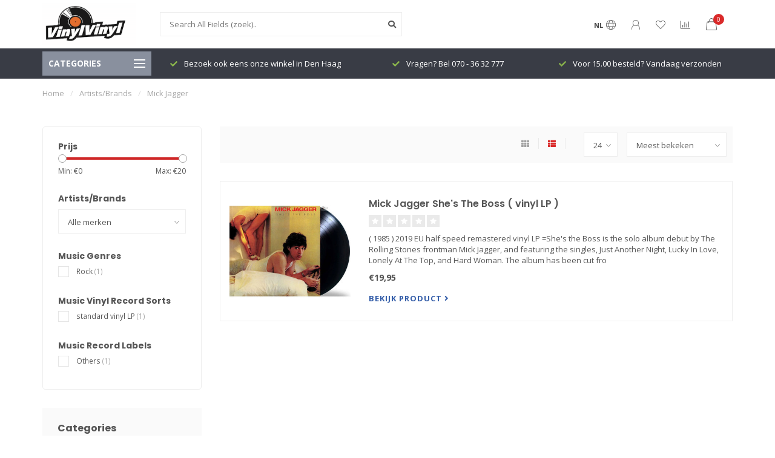

--- FILE ---
content_type: text/html;charset=utf-8
request_url: https://www.vinylvinyl.nl/brands/mick-jagger/
body_size: 17613
content:
<!DOCTYPE html>
<html lang="nl">
  <head>
    
    <!--
        
        Theme Nova | v1.1.0.07092001_1
        Theme designed and created by Dyvelopment - We are true e-commerce heroes!
        
        For custom Lightspeed eCom work like custom design or development,
        please contact us at www.dyvelopment.com

          _____                  _                                  _   
         |  __ \                | |                                | |  
         | |  | |_   ___   _____| | ___  _ __  _ __ ___   ___ _ __ | |_ 
         | |  | | | | \ \ / / _ \ |/ _ \| '_ \| '_ ` _ \ / _ \ '_ \| __|
         | |__| | |_| |\ V /  __/ | (_) | |_) | | | | | |  __/ | | | |_ 
         |_____/ \__, | \_/ \___|_|\___/| .__/|_| |_| |_|\___|_| |_|\__|
                  __/ |                 | |                             
                 |___/                  |_|                             
    -->
    
    <meta charset="utf-8"/>
<!-- [START] 'blocks/head.rain' -->
<!--

  (c) 2008-2026 Lightspeed Netherlands B.V.
  http://www.lightspeedhq.com
  Generated: 21-01-2026 @ 06:28:00

-->
<link rel="canonical" href="https://www.vinylvinyl.nl/brands/mick-jagger/"/>
<link rel="alternate" href="https://www.vinylvinyl.nl/index.rss" type="application/rss+xml" title="Nieuwe producten"/>
<meta name="robots" content="noodp,noydir"/>
<meta name="google-site-verification" content="gwmSw9NRHsUuGbrH_PaazBL1C3PZ91MUqkEPmsqt5Mk"/>
<meta name="google-site-verification" content="RyD-s3r_5Gv9QWW00Oim8ZRgaR8iSaN_Os6lcaW1q0g"/>
<meta property="og:url" content="https://www.vinylvinyl.nl/brands/mick-jagger/?source=facebook"/>
<meta property="og:site_name" content="VinylVinyl"/>
<meta property="og:title" content="VinylVinyl - Speciaalzaak voor Vinyl, Draaitafels en alles daaromheen!"/>
<meta property="og:description" content="VinylVinyl is DE plek voor Vinyl en alles wat daarbij komt kijken. We zijn goed in lp&#039;s, draaitafels en accessoires, we versturen snel door heel Europa. U kunt"/>
<!--[if lt IE 9]>
<script src="https://cdn.webshopapp.com/assets/html5shiv.js?2025-02-20"></script>
<![endif]-->
<!-- [END] 'blocks/head.rain' -->
    
        	  	              	    	         
        <title>VinylVinyl - Speciaalzaak voor Vinyl, Draaitafels en alles daaromheen! - VinylVinyl</title>
    
    <meta name="description" content="VinylVinyl is DE plek voor Vinyl en alles wat daarbij komt kijken. We zijn goed in lp&#039;s, draaitafels en accessoires, we versturen snel door heel Europa. U kunt" />
    <meta name="keywords" content="lp kopen, rega rp1, vinyl vinyl, vinyl lp, lp winkel, vinyl shop, vinyl den haag, vinyl, lp, grammofoonplaten, draaitafel, grado, project, mobile fidelity,music on vinyl, musiconvinyl, okki nokki, jazz lp, blues lp, pop lp, lp den haag, vinyl winkel" />
    
    <meta http-equiv="X-UA-Compatible" content="IE=edge">
    <meta name="viewport" content="width=device-width, initial-scale=1.0, maximum-scale=1.0, user-scalable=0">
    <meta name="apple-mobile-web-app-capable" content="yes">
    <meta name="apple-mobile-web-app-status-bar-style" content="black">
    
    <link rel="preconnect" href="https://ajax.googleapis.com">
		<link rel="preconnect" href="https://cdn.webshopapp.com/">
		<link rel="preconnect" href="https://cdn.webshopapp.com/">	
		<link rel="preconnect" href="https://fonts.googleapis.com">
		<link rel="preconnect" href="https://fonts.gstatic.com" crossorigin>
    <link rel="dns-prefetch" href="https://ajax.googleapis.com">
		<link rel="dns-prefetch" href="https://cdn.webshopapp.com/">
		<link rel="dns-prefetch" href="https://cdn.webshopapp.com/">	
		<link rel="dns-prefetch" href="https://fonts.googleapis.com">
		<link rel="dns-prefetch" href="https://fonts.gstatic.com" crossorigin>

    <link rel="shortcut icon" href="https://cdn.webshopapp.com/shops/13847/themes/181477/v/1750242/assets/favicon.ico?20230224161938" type="image/x-icon" />
    
    <script src="//ajax.googleapis.com/ajax/libs/jquery/1.12.4/jquery.min.js"></script>
    <script>window.jQuery || document.write('<script src="https://cdn.webshopapp.com/shops/13847/themes/181477/assets/jquery-1-12-4-min.js?20260105103048">\x3C/script>')</script>
    
    <script>!navigator.userAgent.match('MSIE 10.0;') || document.write('<script src="https://cdn.webshopapp.com/shops/13847/themes/181477/assets/proto-polyfill.js?20260105103048">\x3C/script>')</script>
    <script>if(navigator.userAgent.indexOf("MSIE ") > -1 || navigator.userAgent.indexOf("Trident/") > -1) { document.write('<script src="https://cdn.webshopapp.com/shops/13847/themes/181477/assets/intersection-observer-polyfill.js?20260105103048">\x3C/script>') }</script>
    
    <link href="//fonts.googleapis.com/css?family=Open%20Sans:400,300,600,700|Poppins:300,400,600,700" rel="preload" as="style">
    <link href="//fonts.googleapis.com/css?family=Open%20Sans:400,300,600,700|Poppins:300,400,600,700" rel="stylesheet">
    
    <link rel="preload" href="https://cdn.webshopapp.com/shops/13847/themes/181477/assets/fontawesome-5-min.css?20260105103048" as="style">
    <link rel="stylesheet" href="https://cdn.webshopapp.com/shops/13847/themes/181477/assets/fontawesome-5-min.css?20260105103048">
    
    <link rel="preload" href="https://cdn.webshopapp.com/shops/13847/themes/181477/assets/bootstrap-min.css?20260105103048" as="style">
    <link rel="stylesheet" href="https://cdn.webshopapp.com/shops/13847/themes/181477/assets/bootstrap-min.css?20260105103048">
    
    <link rel="preload" as="script" href="https://cdn.webshopapp.com/assets/gui.js?2025-02-20">
    <script src="https://cdn.webshopapp.com/assets/gui.js?2025-02-20"></script>
    
    <link rel="preload" as="script" href="https://cdn.webshopapp.com/assets/gui-responsive-2-0.js?2025-02-20">
    <script src="https://cdn.webshopapp.com/assets/gui-responsive-2-0.js?2025-02-20"></script>
    
        
        <link rel="preload" href="https://cdn.webshopapp.com/shops/13847/themes/181477/assets/style.css?20260105103048" as="style">
    <link rel="stylesheet" href="https://cdn.webshopapp.com/shops/13847/themes/181477/assets/style.css?20260105103048" />
        
    <!-- User defined styles -->
    <link rel="preload" href="https://cdn.webshopapp.com/shops/13847/themes/181477/assets/settings.css?20260105103048" as="style">
    <link rel="preload" href="https://cdn.webshopapp.com/shops/13847/themes/181477/assets/custom.css?20260105103048" as="style">
    <link rel="stylesheet" href="https://cdn.webshopapp.com/shops/13847/themes/181477/assets/settings.css?20260105103048" />
    <link rel="stylesheet" href="https://cdn.webshopapp.com/shops/13847/themes/181477/assets/custom.css?20260105103048" />
    
    <script>
   var productStorage = {};
   var theme = {};

  </script>    
    <link type="preload" src="https://cdn.webshopapp.com/shops/13847/themes/181477/assets/countdown-min.js?20260105103048" as="script">
    <link type="preload" src="https://cdn.webshopapp.com/shops/13847/themes/181477/assets/swiper-4-min.js?20260105103048" as="script">
    <link type="preload" src="https://cdn.webshopapp.com/shops/13847/themes/181477/assets/global.js?20260105103048" as="script">
    
            
      </head>
  <body class="layout-custom">
    <div class="body-content"><div class="overlay"><i class="fa fa-times"></i></div><header><div id="header-holder"><div class="container"><div id="header-content"><div class="header-left"><div class="categories-button small scroll scroll-nav hidden-sm hidden-xs hidden-xxs"><div class="nav-icon"><div class="bar1"></div><div class="bar3"></div><span>Menu</span></div></div><div id="mobilenav" class="categories-button small mobile visible-sm visible-xs visible-xxs"><div class="nav-icon"><div class="bar1"></div><div class="bar3"></div></div><span>Menu</span></div><span id="mobilesearch" class="visible-xxs visible-xs visible-sm"><a href="https://www.vinylvinyl.nl/"><i class="fa fa-search" aria-hidden="true"></i></a></span><a href="https://www.vinylvinyl.nl/" class="logo hidden-sm hidden-xs hidden-xxs"><img class="logo" src="https://cdn.webshopapp.com/shops/13847/themes/181477/assets/logo.png?20260105094337" alt="VinylVinyl - Speciaalzaak voor Vinyl, Draaitafels en alles daaromheen!"></a></div><div class="header-center"><div class="search hidden-sm hidden-xs hidden-xxs"><form action="https://www.vinylvinyl.nl/search/" class="searchform" method="get"><div class="search-holder"><input type="text" class="searchbox white" name="q" placeholder="Search All Fields (zoek).." autocomplete="off"><i class="fa fa-search" aria-hidden="true"></i><i class="fa fa-times clearsearch" aria-hidden="true"></i></div></form><div class="searchcontent hidden-xs hidden-xxs"><div class="searchresults"></div><div class="more"><a href="#" class="search-viewall">Bekijk alle resultaten <span>(0)</span></a></div><div class="noresults">Nothing Found</div></div></div><a href="https://www.vinylvinyl.nl/"><img class="logo hidden-lg hidden-md" src="https://cdn.webshopapp.com/shops/13847/themes/181477/assets/logo.png?20260105094337" alt="VinylVinyl - Speciaalzaak voor Vinyl, Draaitafels en alles daaromheen!"></a></div><div class="header-right text-right"><div class="user-actions hidden-sm hidden-xs hidden-xxs"><a href="#" class="header-link" data-fancy="fancy-locale-holder" data-fancy-type="flyout" data-tooltip title="Taal & Valuta" data-placement="bottom"><span class="current-lang">NL</span><i class="nova-icon nova-icon-globe"></i></a><a href="https://www.vinylvinyl.nl/account/" class="account header-link" data-fancy="fancy-account-holder" data-tooltip title="My account" data-placement="bottom"><!-- <img src="https://cdn.webshopapp.com/shops/13847/themes/181477/assets/icon-user.svg?20260105103048" alt="My account" class="icon"> --><i class="nova-icon nova-icon-user"></i></a><a href="https://www.vinylvinyl.nl/account/wishlist/" class="header-link" data-tooltip title="Verlanglijst" data-placement="bottom" data-fancy="fancy-account-holder"><i class="nova-icon nova-icon-heart"></i></a><a href="" class="header-link compare" data-fancy="fancy-compare-holder" data-fancy-type="flyout" data-tooltip title="Vergelijk" data-placement="bottom"><i class="nova-icon nova-icon-chart"></i></a><div class="fancy-box flyout fancy-compare-holder"><div class="fancy-compare"><div class="row"><div class="col-md-12"><h4>Vergelijk producten</h4></div><div class="col-md-12"><p>U heeft nog geen producten toegevoegd.</p></div></div></div></div><div class="fancy-box flyout fancy-locale-holder"><div class="fancy-locale"><div class=""><label for="">Kies uw taal</label><div class="flex-container middle"><div class="flex-col"><span class="flags nl"></span></div><div class="flex-col flex-grow-1"><select id="" class="fancy-select" onchange="document.location=this.options[this.selectedIndex].getAttribute('data-url')"><option lang="nl" title="Nederlands" data-url="https://www.vinylvinyl.nl/go/brand/" selected="selected">Nederlands</option></select></div></div></div><div class="margin-top-half"><label for="">Kies uw valuta</label><div class="flex-container middle"><div class="flex-col"><span><strong>€</strong></span></div><div class="flex-col flex-grow-1"><select id="" class="fancy-select" onchange="document.location=this.options[this.selectedIndex].getAttribute('data-url')"><option data-url="https://www.vinylvinyl.nl/session/currency/eur/" selected="selected">EUR</option></select></div></div></div></div></div></div><a href="https://www.vinylvinyl.nl/cart/" class="cart header-link" data-fancy="fancy-cart-holder"><div class="cart-icon"><i class="nova-icon nova-icon-shopping-bag"></i><span id="qty" class="highlight-bg cart-total-qty shopping-bag">0</span></div></a></div></div></div></div><div class="cf"></div><div class="subheader-holder"><div class="container"><div class="subheader"><nav class="subheader-nav hidden-sm hidden-xs hidden-xxs"><div class="categories-button main">
          Categories
          <div class="nav-icon"><div class="bar1"></div><div class="bar2"></div><div class="bar3"></div></div></div><div class="nav-main-holder"><ul class="nav-main"><li class="nav-main-item"><a href="https://www.vinylvinyl.nl/new-arrivals/" class="nav-main-item-name has-subs"><img src="https://cdn.webshopapp.com/shops/13847/files/424091570/35x35x1/image.jpg">
                                            New Arrivals
            </a><ul class="nav-main-sub fixed-width level-1"><li class="nav-main-item category-title"><h5>New Arrivals</h5></li><li class="nav-main-item"><a href="https://www.vinylvinyl.nl/new-arrivals/may-2025/" class="nav-sub-item-name">
              			May 2025
            			</a></li><li class="nav-main-item"><a href="https://www.vinylvinyl.nl/new-arrivals/febbruary-2025/" class="nav-sub-item-name">
              			Febbruary 2025
            			</a></li><li class="nav-main-item"><a href="https://www.vinylvinyl.nl/new-arrivals/december-2024/" class="nav-sub-item-name">
              			December 2024
            			</a></li><li class="nav-main-item"><a href="https://www.vinylvinyl.nl/new-arrivals/november-2024/" class="nav-sub-item-name">
              			November 2024
            			</a></li><li class="nav-main-item"><a href="https://www.vinylvinyl.nl/new-arrivals/october-2024/" class="nav-sub-item-name">
              			October 2024
            			</a></li><li class="nav-main-item"><a href="https://www.vinylvinyl.nl/new-arrivals/september-2024/" class="nav-sub-item-name">
              			September 2024
            			</a></li><li class="nav-main-item"><a href="https://www.vinylvinyl.nl/new-arrivals/august-2024/" class="nav-sub-item-name">
              			August 2024
            			</a></li><li class="nav-main-item"><a href="https://www.vinylvinyl.nl/new-arrivals/july-2024/" class="nav-sub-item-name">
              			July 2024
            			</a></li><li class="nav-main-item"><a href="https://www.vinylvinyl.nl/new-arrivals/june-2024/" class="nav-sub-item-name">
              			June 2024
            			</a></li><li class="nav-main-item"><a href="https://www.vinylvinyl.nl/new-arrivals/may-2024/" class="nav-sub-item-name">
              			May 2024
            			</a></li><li class="nav-main-item"><a href="https://www.vinylvinyl.nl/new-arrivals/april-2024/" class="nav-sub-item-name">
              			April 2024
            			</a></li><li class="nav-main-item"><a href="https://www.vinylvinyl.nl/new-arrivals/februray-2024/" class="nav-sub-item-name">
              			Februray 2024
            			</a></li><li class="nav-main-item"><a href="https://www.vinylvinyl.nl/new-arrivals/january-2024/" class="nav-sub-item-name">
              			January 2024
            			</a></li><li class="nav-main-item"><a href="https://www.vinylvinyl.nl/new-arrivals/december-2023/" class="nav-sub-item-name">
              			December 2023
            			</a></li><li class="nav-main-item"><a href="https://www.vinylvinyl.nl/new-arrivals/october-2023/" class="nav-sub-item-name">
              			October 2023
            			</a></li><li class="nav-main-item"><a href="https://www.vinylvinyl.nl/new-arrivals/christmas/" class="nav-sub-item-name">
              			Christmas
            			</a></li><li class="nav-main-item"><a href="https://www.vinylvinyl.nl/new-arrivals/september-2023/" class="nav-sub-item-name">
              			September 2023
            			</a></li></ul></li><li class="nav-main-item"><a href="https://www.vinylvinyl.nl/sales/" class="nav-main-item-name"><img src="https://cdn.webshopapp.com/shops/13847/themes/181477/assets/nav-cat-placeholder.png?20260105103048">
                                            Sales
            </a></li><li class="nav-main-item"><a href="https://www.vinylvinyl.nl/music-store/" class="nav-main-item-name has-subs"><img src="https://cdn.webshopapp.com/shops/13847/files/424137888/35x35x1/image.jpg">
                                            Music Store
            </a><ul class="nav-main-sub fixed-width level-1"><li class="nav-main-item category-title"><h5>Music Store</h5></li><li class="nav-main-item"><a href="https://www.vinylvinyl.nl/music-store/female-singer/" class="nav-sub-item-name">
              			Female Singer
            			</a></li><li class="nav-main-item"><a href="https://www.vinylvinyl.nl/music-store/classical-opera/" class="nav-sub-item-name">
              			Classical/Opera
            			</a></li><li class="nav-main-item"><a href="https://www.vinylvinyl.nl/music-store/jazz/" class="nav-sub-item-name has-subs">
              			Jazz
            			</a><ul class="nav-main-sub fixed-width level-2"><li class="nav-main-item category-title"><h5>Jazz</h5></li><li class="nav-main-item"><a href="https://www.vinylvinyl.nl/music-store/jazz/jazz-fusion/" class="nav-sub-item-name">
                        Jazz Fusion
                      </a></li><li class="nav-main-item"><a href="https://www.vinylvinyl.nl/music-store/jazz/blues/" class="nav-sub-item-name">
                        Blues
                      </a></li></ul></li><li class="nav-main-item"><a href="https://www.vinylvinyl.nl/music-store/rock/" class="nav-sub-item-name has-subs">
              			Rock
            			</a><ul class="nav-main-sub fixed-width level-2"><li class="nav-main-item category-title"><h5>Rock</h5></li><li class="nav-main-item"><a href="https://www.vinylvinyl.nl/music-store/rock/metal-alternative-metal/" class="nav-sub-item-name">
                        Metal/Alternative Metal 
                      </a></li><li class="nav-main-item"><a href="https://www.vinylvinyl.nl/music-store/rock/alternative-new-wave-art-rock/" class="nav-sub-item-name">
                        Alternative, New wave, Art-Rock
                      </a></li><li class="nav-main-item"><a href="https://www.vinylvinyl.nl/music-store/rock/britpop/" class="nav-sub-item-name">
                        Britpop
                      </a></li></ul></li><li class="nav-main-item"><a href="https://www.vinylvinyl.nl/music-store/r-b-soul-funk/" class="nav-sub-item-name has-subs">
              			R&amp;B/Soul/Funk
            			</a><ul class="nav-main-sub fixed-width level-2"><li class="nav-main-item category-title"><h5>R&amp;B/Soul/Funk</h5></li><li class="nav-main-item"><a href="https://www.vinylvinyl.nl/music-store/r-b-soul-funk/hip-hop-rap/" class="nav-sub-item-name">
                        HIP-HOP/RAP
                      </a></li><li class="nav-main-item"><a href="https://www.vinylvinyl.nl/music-store/r-b-soul-funk/reggae/" class="nav-sub-item-name">
                        Reggae
                      </a></li></ul></li><li class="nav-main-item"><a href="https://www.vinylvinyl.nl/music-store/vocal-easy-listening/" class="nav-sub-item-name has-subs">
              			Vocal/Easy Listening
            			</a><ul class="nav-main-sub fixed-width level-2"><li class="nav-main-item category-title"><h5>Vocal/Easy Listening</h5></li><li class="nav-main-item"><a href="https://www.vinylvinyl.nl/music-store/vocal-easy-listening/country-folk/" class="nav-sub-item-name">
                        Country &amp; Folk
                      </a></li><li class="nav-main-item"><a href="https://www.vinylvinyl.nl/music-store/vocal-easy-listening/singer-songwriter/" class="nav-sub-item-name">
                        Singer-Songwriter
                      </a></li></ul></li><li class="nav-main-item"><a href="https://www.vinylvinyl.nl/music-store/soundtrack/" class="nav-sub-item-name">
              			Soundtrack
            			</a></li><li class="nav-main-item"><a href="https://www.vinylvinyl.nl/music-store/french-chansons/" class="nav-sub-item-name">
              			French Chansons
            			</a></li><li class="nav-main-item"><a href="https://www.vinylvinyl.nl/music-store/electronica/" class="nav-sub-item-name">
              			Electronica
            			</a></li><li class="nav-main-item"><a href="https://www.vinylvinyl.nl/music-store/nederlands-belgisch/" class="nav-sub-item-name">
              			Nederlands/Belgisch
            			</a></li><li class="nav-main-item"><a href="https://www.vinylvinyl.nl/music-store/pop/" class="nav-sub-item-name">
              			POP
            			</a></li><li class="nav-main-item"><a href="https://www.vinylvinyl.nl/music-store/world/" class="nav-sub-item-name">
              			World
            			</a></li><li class="nav-main-item"><a href="https://www.vinylvinyl.nl/music-store/other/" class="nav-sub-item-name">
              			Other
            			</a></li><li class="nav-main-item"><a href="https://www.vinylvinyl.nl/music-store/compilation/" class="nav-sub-item-name">
              			Compilation 
            			</a></li><li class="nav-main-item"><a href="https://www.vinylvinyl.nl/music-store/the-2020s/" class="nav-sub-item-name">
              			The 2020s
            			</a></li><li class="nav-main-item"><a href="https://www.vinylvinyl.nl/music-store/the-2010s/" class="nav-sub-item-name">
              			The 2010s 
            			</a></li><li class="nav-main-item"><a href="https://www.vinylvinyl.nl/music-store/the-2000s/" class="nav-sub-item-name">
              			The 2000s
            			</a></li><li class="nav-main-item"><a href="https://www.vinylvinyl.nl/music-store/the-1990s/" class="nav-sub-item-name">
              			The 1990s
            			</a></li><li class="nav-main-item"><a href="https://www.vinylvinyl.nl/music-store/the-1980s/" class="nav-sub-item-name">
              			The 1980s
            			</a></li><li class="nav-main-item"><a href="https://www.vinylvinyl.nl/music-store/the-1970s/" class="nav-sub-item-name">
              			The 1970s
            			</a></li><li class="nav-main-item"><a href="https://www.vinylvinyl.nl/music-store/the-1960s/" class="nav-sub-item-name">
              			The 1960s
            			</a></li><li class="nav-main-item"><a href="https://www.vinylvinyl.nl/music-store/the-1950s/" class="nav-sub-item-name">
              			The 1950&#039;s
            			</a></li><li class="nav-main-item"><a href="https://www.vinylvinyl.nl/music-store/the-1940s30sbefore/" class="nav-sub-item-name">
              			The 1940s,30s,....before
            			</a></li></ul></li><li class="nav-main-item"><a href="https://www.vinylvinyl.nl/analog-store/" class="nav-main-item-name has-subs"><img src="https://cdn.webshopapp.com/shops/13847/files/424139182/35x35x1/image.jpg">
                                            Analog Store
            </a><ul class="nav-main-sub fixed-width level-1"><li class="nav-main-item category-title"><h5>Analog Store</h5></li><li class="nav-main-item"><a href="https://www.vinylvinyl.nl/analog-store/turntables/" class="nav-sub-item-name">
              			Turntables
            			</a></li><li class="nav-main-item"><a href="https://www.vinylvinyl.nl/analog-store/tonearms/" class="nav-sub-item-name">
              			Tonearms
            			</a></li><li class="nav-main-item"><a href="https://www.vinylvinyl.nl/analog-store/cartridges/" class="nav-sub-item-name has-subs">
              			Cartridges
            			</a><ul class="nav-main-sub fixed-width level-2"><li class="nav-main-item category-title"><h5>Cartridges</h5></li><li class="nav-main-item"><a href="https://www.vinylvinyl.nl/analog-store/cartridges/cartridges-for-djs/" class="nav-sub-item-name">
                        Cartridges for DJ&#039;s
                      </a></li><li class="nav-main-item"><a href="https://www.vinylvinyl.nl/analog-store/cartridges/cartridge-glossary/" class="nav-sub-item-name">
                        Cartridge Glossary
                      </a></li></ul></li><li class="nav-main-item"><a href="https://www.vinylvinyl.nl/analog-store/styli-needles/" class="nav-sub-item-name">
              			Styli (Needles)
            			</a></li><li class="nav-main-item"><a href="https://www.vinylvinyl.nl/analog-store/headshells-and-parts/" class="nav-sub-item-name">
              			Headshells and -Parts
            			</a></li><li class="nav-main-item"><a href="https://www.vinylvinyl.nl/analog-store/drive-belts/" class="nav-sub-item-name">
              			Drive Belts
            			</a></li><li class="nav-main-item"><a href="https://www.vinylvinyl.nl/analog-store/platters-mats/" class="nav-sub-item-name">
              			Platters &amp; Mats
            			</a></li><li class="nav-main-item"><a href="https://www.vinylvinyl.nl/analog-store/clamps/" class="nav-sub-item-name">
              			Clamps
            			</a></li><li class="nav-main-item"><a href="https://www.vinylvinyl.nl/analog-store/turntable-covers/" class="nav-sub-item-name">
              			(Turntable) Covers
            			</a></li><li class="nav-main-item"><a href="https://www.vinylvinyl.nl/analog-store/upgrades/" class="nav-sub-item-name">
              			Upgrades
            			</a></li><li class="nav-main-item"><a href="https://www.vinylvinyl.nl/analog-store/tools/" class="nav-sub-item-name">
              			Tools
            			</a></li><li class="nav-main-item"><a href="https://www.vinylvinyl.nl/analog-store/oils-and-lubricants/" class="nav-sub-item-name">
              			Oils and Lubricants
            			</a></li><li class="nav-main-item"><a href="https://www.vinylvinyl.nl/analog-store/spareparts/" class="nav-sub-item-name">
              			Spareparts
            			</a></li><li class="nav-main-item"><a href="https://www.vinylvinyl.nl/analog-store/testrecords/" class="nav-sub-item-name">
              			Testrecords
            			</a></li><li class="nav-main-item"><a href="https://www.vinylvinyl.nl/analog-store/accessories/" class="nav-sub-item-name">
              			Accessories
            			</a></li><li class="nav-main-item"><a href="https://www.vinylvinyl.nl/analog-store/storage-and-protection/" class="nav-sub-item-name">
              			Storage and Protection
            			</a></li><li class="nav-main-item"><a href="https://www.vinylvinyl.nl/analog-store/cleaning-tools/" class="nav-sub-item-name">
              			Cleaning Tools
            			</a></li><li class="nav-main-item"><a href="https://www.vinylvinyl.nl/analog-store/cleaning-fluids/" class="nav-sub-item-name">
              			Cleaning Fluids
            			</a></li><li class="nav-main-item"><a href="https://www.vinylvinyl.nl/analog-store/cleaning-machines/" class="nav-sub-item-name">
              			Cleaning Machines
            			</a></li></ul></li><li class="nav-main-item"><a href="https://www.vinylvinyl.nl/electronic-store/" class="nav-main-item-name has-subs"><img src="https://cdn.webshopapp.com/shops/13847/files/424139933/35x35x1/image.jpg">
                                            Electronic Store
            </a><ul class="nav-main-sub fixed-width level-1"><li class="nav-main-item category-title"><h5>Electronic Store</h5></li><li class="nav-main-item"><a href="https://www.vinylvinyl.nl/electronic-store/phonostages/" class="nav-sub-item-name">
              			Phonostages
            			</a></li><li class="nav-main-item"><a href="https://www.vinylvinyl.nl/electronic-store/pre-amplifiers/" class="nav-sub-item-name">
              			Pre Amplifiers
            			</a></li><li class="nav-main-item"><a href="https://www.vinylvinyl.nl/electronic-store/amplifiers/" class="nav-sub-item-name">
              			Amplifiers
            			</a></li><li class="nav-main-item"><a href="https://www.vinylvinyl.nl/electronic-store/motor-control/" class="nav-sub-item-name">
              			Motor Control
            			</a></li><li class="nav-main-item"><a href="https://www.vinylvinyl.nl/electronic-store/dacs-d-to-a-converters/" class="nav-sub-item-name">
              			DAC&#039;s / D to A Converters
            			</a></li><li class="nav-main-item"><a href="https://www.vinylvinyl.nl/electronic-store/usb/" class="nav-sub-item-name">
              			USB
            			</a></li><li class="nav-main-item"><a href="https://www.vinylvinyl.nl/electronic-store/power-cords-and-sockets/" class="nav-sub-item-name">
              			Power Cords and Sockets
            			</a></li><li class="nav-main-item"><a href="https://www.vinylvinyl.nl/electronic-store/bluetooth-wireless/" class="nav-sub-item-name">
              			BlueTooth wireless
            			</a></li></ul></li><li class="nav-main-item"><a href="https://www.vinylvinyl.nl/accessories-store/" class="nav-main-item-name has-subs"><img src="https://cdn.webshopapp.com/shops/13847/files/424145066/35x35x1/image.jpg">
                                            Accessories Store
            </a><ul class="nav-main-sub fixed-width level-1"><li class="nav-main-item category-title"><h5>Accessories Store</h5></li><li class="nav-main-item"><a href="https://www.vinylvinyl.nl/accessories-store/spikes-and-feet/" class="nav-sub-item-name">
              			Spikes and Feet
            			</a></li></ul></li><li class="nav-main-item"><a href="https://www.vinylvinyl.nl/cable-store/" class="nav-main-item-name has-subs"><img src="https://cdn.webshopapp.com/shops/13847/files/424146284/35x35x1/image.jpg">
                                            Cable Store
            </a><ul class="nav-main-sub fixed-width level-1"><li class="nav-main-item category-title"><h5>Cable Store</h5></li><li class="nav-main-item"><a href="https://www.vinylvinyl.nl/cable-store/phono-to-phono-cables/" class="nav-sub-item-name">
              			Phono to Phono Cables
            			</a></li><li class="nav-main-item"><a href="https://www.vinylvinyl.nl/cable-store/phono-to-jack-cables/" class="nav-sub-item-name">
              			Phono to Jack Cables
            			</a></li><li class="nav-main-item"><a href="https://www.vinylvinyl.nl/cable-store/jack-to-jack-cables/" class="nav-sub-item-name">
              			Jack to Jack Cables
            			</a></li><li class="nav-main-item"><a href="https://www.vinylvinyl.nl/cable-store/headphone-cables/" class="nav-sub-item-name">
              			Headphone Cables
            			</a></li><li class="nav-main-item"><a href="https://www.vinylvinyl.nl/cable-store/digital-cables/" class="nav-sub-item-name">
              			Digital Cables
            			</a></li><li class="nav-main-item"><a href="https://www.vinylvinyl.nl/cable-store/optical-cables/" class="nav-sub-item-name">
              			Optical Cables
            			</a></li><li class="nav-main-item"><a href="https://www.vinylvinyl.nl/cable-store/usb-cables/" class="nav-sub-item-name">
              			USB Cables
            			</a></li><li class="nav-main-item"><a href="https://www.vinylvinyl.nl/cable-store/ethernet-cables/" class="nav-sub-item-name">
              			Ethernet Cables
            			</a></li><li class="nav-main-item"><a href="https://www.vinylvinyl.nl/cable-store/hdmi-cables/" class="nav-sub-item-name">
              			HDMI Cables
            			</a></li><li class="nav-main-item"><a href="https://www.vinylvinyl.nl/cable-store/xlr-cables/" class="nav-sub-item-name">
              			XLR Cables
            			</a></li><li class="nav-main-item"><a href="https://www.vinylvinyl.nl/cable-store/aerial-cables/" class="nav-sub-item-name">
              			Aerial Cables
            			</a></li><li class="nav-main-item"><a href="https://www.vinylvinyl.nl/cable-store/subwoofer-cables/" class="nav-sub-item-name">
              			Subwoofer Cables
            			</a></li><li class="nav-main-item"><a href="https://www.vinylvinyl.nl/cable-store/power-cables/" class="nav-sub-item-name">
              			Power Cables
            			</a></li><li class="nav-main-item"><a href="https://www.vinylvinyl.nl/cable-store/loudspeaker-cables/" class="nav-sub-item-name">
              			Loudspeaker Cables
            			</a></li><li class="nav-main-item"><a href="https://www.vinylvinyl.nl/cable-store/connectors/" class="nav-sub-item-name">
              			Connectors
            			</a></li><li class="nav-main-item"><a href="https://www.vinylvinyl.nl/cable-store/tonearm-cables/" class="nav-sub-item-name">
              			Tonearm Cables
            			</a></li></ul></li><li class="nav-main-item"><a href="https://www.vinylvinyl.nl/headphone-store/" class="nav-main-item-name has-subs"><img src="https://cdn.webshopapp.com/shops/13847/files/424146507/35x35x1/image.jpg">
                                            Headphone Store
            </a><ul class="nav-main-sub fixed-width level-1"><li class="nav-main-item category-title"><h5>Headphone Store</h5></li><li class="nav-main-item"><a href="https://www.vinylvinyl.nl/headphone-store/headphones/" class="nav-sub-item-name">
              			Headphones
            			</a></li><li class="nav-main-item"><a href="https://www.vinylvinyl.nl/headphone-store/headphone-amplifiers/" class="nav-sub-item-name">
              			Headphone Amplifiers
            			</a></li><li class="nav-main-item"><a href="https://www.vinylvinyl.nl/headphone-store/headphone-accessories/" class="nav-sub-item-name">
              			Headphone Accessories
            			</a></li></ul></li><li class="nav-main-item"><a href="https://www.vinylvinyl.nl/brand-store/" class="nav-main-item-name has-subs"><img src="https://cdn.webshopapp.com/shops/13847/files/424147066/35x35x1/image.jpg">
                                            Brand Store
            </a><ul class="nav-main-sub fixed-width level-1"><li class="nav-main-item category-title"><h5>Brand Store</h5></li><li class="nav-main-item"><a href="https://www.vinylvinyl.nl/brand-store/artvinyl/" class="nav-sub-item-name">
              			ArtVinyl
            			</a></li><li class="nav-main-item"><a href="https://www.vinylvinyl.nl/brand-store/audio-engine/" class="nav-sub-item-name">
              			Audio Engine
            			</a></li><li class="nav-main-item"><a href="https://www.vinylvinyl.nl/brand-store/audio-technica/" class="nav-sub-item-name">
              			Audio Technica
            			</a></li><li class="nav-main-item"><a href="https://www.vinylvinyl.nl/brand-store/blue-horizon/" class="nav-sub-item-name">
              			Blue Horizon
            			</a></li><li class="nav-main-item"><a href="https://www.vinylvinyl.nl/brand-store/cambridge-audio/" class="nav-sub-item-name">
              			Cambridge Audio
            			</a></li><li class="nav-main-item"><a href="https://www.vinylvinyl.nl/brand-store/cardas/" class="nav-sub-item-name">
              			Cardas
            			</a></li><li class="nav-main-item"><a href="https://www.vinylvinyl.nl/brand-store/cdsoftcover/" class="nav-sub-item-name">
              			CDsoftcover
            			</a></li><li class="nav-main-item"><a href="https://www.vinylvinyl.nl/brand-store/clearaudio/" class="nav-sub-item-name">
              			Clearaudio
            			</a></li><li class="nav-main-item"><a href="https://www.vinylvinyl.nl/brand-store/clones-audio-hk/" class="nav-sub-item-name">
              			Clones Audio (HK)
            			</a></li><li class="nav-main-item"><a href="https://www.vinylvinyl.nl/brand-store/cover-company/" class="nav-sub-item-name">
              			Cover Company
            			</a></li><li class="nav-main-item"><a href="https://www.vinylvinyl.nl/brand-store/dayens/" class="nav-sub-item-name">
              			Dayens
            			</a></li><li class="nav-main-item"><a href="https://www.vinylvinyl.nl/brand-store/dynavector/" class="nav-sub-item-name">
              			Dynavector
            			</a></li><li class="nav-main-item"><a href="https://www.vinylvinyl.nl/brand-store/drfeickert/" class="nav-sub-item-name">
              			Dr.Feickert
            			</a></li><li class="nav-main-item"><a href="https://www.vinylvinyl.nl/brand-store/essential-audio-tools/" class="nav-sub-item-name">
              			Essential Audio Tools
            			</a></li><li class="nav-main-item"><a href="https://www.vinylvinyl.nl/brand-store/furutech/" class="nav-sub-item-name">
              			Furutech
            			</a></li><li class="nav-main-item"><a href="https://www.vinylvinyl.nl/brand-store/goldring/" class="nav-sub-item-name">
              			Goldring
            			</a></li><li class="nav-main-item"><a href="https://www.vinylvinyl.nl/brand-store/grado/" class="nav-sub-item-name">
              			Grado
            			</a></li><li class="nav-main-item"><a href="https://www.vinylvinyl.nl/brand-store/graham-slee/" class="nav-sub-item-name">
              			Graham Slee
            			</a></li><li class="nav-main-item"><a href="https://www.vinylvinyl.nl/brand-store/hana/" class="nav-sub-item-name">
              			Hana
            			</a></li><li class="nav-main-item"><a href="https://www.vinylvinyl.nl/brand-store/heed/" class="nav-sub-item-name">
              			Heed
            			</a></li><li class="nav-main-item"><a href="https://www.vinylvinyl.nl/brand-store/ifi/" class="nav-sub-item-name">
              			iFi
            			</a></li><li class="nav-main-item"><a href="https://www.vinylvinyl.nl/brand-store/jelco/" class="nav-sub-item-name">
              			Jelco
            			</a></li><li class="nav-main-item"><a href="https://www.vinylvinyl.nl/brand-store/knosti/" class="nav-sub-item-name">
              			Knosti
            			</a></li><li class="nav-main-item"><a href="https://www.vinylvinyl.nl/brand-store/loricraft/" class="nav-sub-item-name">
              			Loricraft
            			</a></li><li class="nav-main-item"><a href="https://www.vinylvinyl.nl/brand-store/michell-engineering/" class="nav-sub-item-name">
              			Michell Engineering
            			</a></li><li class="nav-main-item"><a href="https://www.vinylvinyl.nl/brand-store/mobile-fidelity-sound-lab-mofi-mfsl/" class="nav-sub-item-name">
              			Mobile Fidelity Sound Lab ( MOFI ) (MFSL)
            			</a></li><li class="nav-main-item"><a href="https://www.vinylvinyl.nl/brand-store/musical-fidelity/" class="nav-sub-item-name">
              			Musical Fidelity
            			</a></li><li class="nav-main-item"><a href="https://www.vinylvinyl.nl/brand-store/nagaoka/" class="nav-sub-item-name">
              			Nagaoka
            			</a></li><li class="nav-main-item"><a href="https://www.vinylvinyl.nl/brand-store/ogata-cable/" class="nav-sub-item-name">
              			Ogata Cable
            			</a></li><li class="nav-main-item"><a href="https://www.vinylvinyl.nl/brand-store/okki-nokki/" class="nav-sub-item-name">
              			Okki Nokki
            			</a></li><li class="nav-main-item"><a href="https://www.vinylvinyl.nl/brand-store/origin-live/" class="nav-sub-item-name">
              			Origin Live
            			</a></li><li class="nav-main-item"><a href="https://www.vinylvinyl.nl/brand-store/ortofon/" class="nav-sub-item-name">
              			Ortofon
            			</a></li><li class="nav-main-item"><a href="https://www.vinylvinyl.nl/brand-store/pebbles/" class="nav-sub-item-name">
              			Pebbles
            			</a></li><li class="nav-main-item"><a href="https://www.vinylvinyl.nl/brand-store/pro-ject/" class="nav-sub-item-name">
              			Pro-Ject
            			</a></li><li class="nav-main-item"><a href="https://www.vinylvinyl.nl/brand-store/qed-cable/" class="nav-sub-item-name">
              			QED Cable
            			</a></li><li class="nav-main-item"><a href="https://www.vinylvinyl.nl/brand-store/rega/" class="nav-sub-item-name">
              			Rega
            			</a></li><li class="nav-main-item"><a href="https://www.vinylvinyl.nl/brand-store/sonos/" class="nav-sub-item-name">
              			Sonos
            			</a></li><li class="nav-main-item"><a href="https://www.vinylvinyl.nl/brand-store/soundcare/" class="nav-sub-item-name">
              			Soundcare
            			</a></li><li class="nav-main-item"><a href="https://www.vinylvinyl.nl/brand-store/sumiko/" class="nav-sub-item-name">
              			Sumiko
            			</a></li><li class="nav-main-item"><a href="https://www.vinylvinyl.nl/brand-store/supra-cable/" class="nav-sub-item-name">
              			Supra Cable
            			</a></li><li class="nav-main-item"><a href="https://www.vinylvinyl.nl/brand-store/takumi/" class="nav-sub-item-name">
              			Takumi
            			</a></li><li class="nav-main-item"><a href="https://www.vinylvinyl.nl/brand-store/teac/" class="nav-sub-item-name">
              			Teac
            			</a></li><li class="nav-main-item"><a href="https://www.vinylvinyl.nl/brand-store/thorens/" class="nav-sub-item-name">
              			Thorens
            			</a></li><li class="nav-main-item"><a href="https://www.vinylvinyl.nl/brand-store/tonar/" class="nav-sub-item-name">
              			Tonar
            			</a></li><li class="nav-main-item"><a href="https://www.vinylvinyl.nl/brand-store/van-den-hul/" class="nav-sub-item-name">
              			van den Hul
            			</a></li><li class="nav-main-item"><a href="https://www.vinylvinyl.nl/brand-store/vibrapod/" class="nav-sub-item-name">
              			Vibrapod
            			</a></li><li class="nav-main-item"><a href="https://www.vinylvinyl.nl/brand-store/vpi/" class="nav-sub-item-name">
              			VPI
            			</a></li><li class="nav-main-item"><a href="https://www.vinylvinyl.nl/brand-store/watsons-vinylcare/" class="nav-sub-item-name">
              			Watsons VinylCare
            			</a></li><li class="nav-main-item"><a href="https://www.vinylvinyl.nl/brand-store/well-tempered-lab/" class="nav-sub-item-name">
              			Well Tempered Lab.
            			</a></li></ul></li><li class="nav-main-item"><a href="https://www.vinylvinyl.nl/test-record/" class="nav-main-item-name"><img src="https://cdn.webshopapp.com/shops/13847/files/424093756/35x35x1/image.jpg">
                                            Test Record
            </a></li><li class="nav-main-item"><a href="https://www.vinylvinyl.nl/contacts/" class="nav-main-item-name"><img src="https://cdn.webshopapp.com/shops/13847/files/424071555/35x35x1/image.jpg">
                                            Contacts
            </a></li><li class="nav-main-item"><a href="https://www.vinylvinyl.nl/giftcard-cadeaubon/" class="nav-main-item-name"><img src="https://cdn.webshopapp.com/shops/13847/files/424087415/35x35x1/image.jpg">
                                            Giftcard / Cadeaubon
            </a></li></ul></div></nav><div class="subheader-usps"><div class="usps-slider-holder" style="width:100%;"><div class="swiper-container usps-header with-header"><div class="swiper-wrapper"><div class="swiper-slide usp-block"><div><i class="fas fa-check"></i> Bezoek ook eens onze winkel in Den Haag
          </div></div><div class="swiper-slide usp-block"><div><i class="fas fa-check"></i> Vragen? Bel 070 - 36 32 777
          </div></div><div class="swiper-slide usp-block"><div><i class="fas fa-check"></i> Voor 15.00 besteld? Vandaag verzonden
          </div></div></div></div></div></div></div></div></div><div class="subnav-dimmed"></div></header><div class="breadcrumbs"><div class="container"><div class="row"><div class="col-md-12"><a href="https://www.vinylvinyl.nl/" title="Home">Home</a><span><span class="seperator">/</span><a href="https://www.vinylvinyl.nl/brands/"><span>Artists/Brands</span></a></span><span><span class="seperator">/</span><a href="https://www.vinylvinyl.nl/brands/mick-jagger/"><span>Mick Jagger</span></a></span></div></div></div></div><div id="collection-container" class="container collection"><div class="row "><div class="col-md-12"><h1 class="page-title"></h1></div></div><div class=""><div class="row"><div class="col-md-3 sidebar"><div class="filters-sidebar gray-border margin-top rounded hidden-xxs hidden-xs hidden-sm"><form action="https://www.vinylvinyl.nl/brands/mick-jagger/" method="get" class="custom_filter_form sidebar"><input type="hidden" name="sort" value="popular" /><input type="hidden" name="brand" value="0" /><input type="hidden" name="mode" value="list" /><input type="hidden" name="limit" value="24" /><input type="hidden" name="sort" value="popular" /><input type="hidden" name="max" value="20" class="custom_filter_form_max" /><input type="hidden" name="min" value="0" class="custom_filter_form_min" /><div class="filter-holder"><div class="row"><div class="custom-filter-col"><div class="price-filter-block"><h5>Prijs</h5><div class="sidebar-filter-slider"><div class="collection-filter-price"></div></div><div class="price-filter-range cf"><div class="min">Min: €<span>0</span></div><div class="max">Max: €<span>20</span></div></div></div></div><div class="custom-filter-col"><div class="custom-filter-block"><h5>Artists/Brands</h5><select name="brand" onchange="$(this).closest('form').submit()"><option value="0" selected="selected">Alle merken</option><option value="3786858">Mick Jagger</option></select></div></div><div class="custom-filter-col dynamic"><div class="custom-filter-block"><h5>Music Genres</h5><ul class="filter-values"><li class="" data-filter-group="3945"><input id="filter_23852" type="checkbox" name="filter[]" class="fancy-checkbox" value="23852"  /><label for="filter_23852">Rock <span>(1)</span></label></li></ul></div></div><div class="custom-filter-col dynamic"><div class="custom-filter-block"><h5>Music Vinyl Record Sorts</h5><ul class="filter-values"><li class="" data-filter-group="3946"><input id="filter_23868" type="checkbox" name="filter[]" class="fancy-checkbox" value="23868"  /><label for="filter_23868">standard vinyl LP <span>(1)</span></label></li></ul></div></div><div class="custom-filter-col dynamic"><div class="custom-filter-block"><h5>Music Record Labels</h5><ul class="filter-values"><li class="" data-filter-group="3947"><input id="filter_23957" type="checkbox" name="filter[]" class="fancy-checkbox" value="23957"  /><label for="filter_23957">Others <span>(1)</span></label></li></ul></div></div></div></div></form></div><div class="sidebar-cats rowmargin hidden-sm hidden-xs hidden-xxs "><h4>Categories</h4><ul class="sub0"><li><div class="main-cat"><a href="https://www.vinylvinyl.nl/new-arrivals/">New Arrivals</a><span class="open-sub"></span></div><ul class="sub1"><li class=" nosubs"><div class="main-cat"><a href="https://www.vinylvinyl.nl/new-arrivals/may-2025/">May 2025 <span class="count">(27)</span></a></div></li><li class=" nosubs"><div class="main-cat"><a href="https://www.vinylvinyl.nl/new-arrivals/febbruary-2025/">Febbruary 2025 <span class="count">(31)</span></a></div></li><li class=" nosubs"><div class="main-cat"><a href="https://www.vinylvinyl.nl/new-arrivals/december-2024/">December 2024 <span class="count">(116)</span></a></div></li><li class=" nosubs"><div class="main-cat"><a href="https://www.vinylvinyl.nl/new-arrivals/november-2024/">November 2024 <span class="count">(27)</span></a></div></li><li class=" nosubs"><div class="main-cat"><a href="https://www.vinylvinyl.nl/new-arrivals/october-2024/">October 2024 <span class="count">(52)</span></a></div></li><li class=" nosubs"><div class="main-cat"><a href="https://www.vinylvinyl.nl/new-arrivals/september-2024/">September 2024 <span class="count">(68)</span></a></div></li><li class=" nosubs"><div class="main-cat"><a href="https://www.vinylvinyl.nl/new-arrivals/august-2024/">August 2024 <span class="count">(41)</span></a></div></li><li class=" nosubs"><div class="main-cat"><a href="https://www.vinylvinyl.nl/new-arrivals/july-2024/">July 2024 <span class="count">(38)</span></a></div></li><li class=" nosubs"><div class="main-cat"><a href="https://www.vinylvinyl.nl/new-arrivals/june-2024/">June 2024 <span class="count">(24)</span></a></div></li><li class=" nosubs"><div class="main-cat"><a href="https://www.vinylvinyl.nl/new-arrivals/may-2024/">May 2024 <span class="count">(99)</span></a></div></li><li class=" nosubs"><div class="main-cat"><a href="https://www.vinylvinyl.nl/new-arrivals/april-2024/">April 2024 <span class="count">(102)</span></a></div></li><li class=" nosubs"><div class="main-cat"><a href="https://www.vinylvinyl.nl/new-arrivals/februray-2024/">Februray 2024 <span class="count">(37)</span></a></div></li><li class=" nosubs"><div class="main-cat"><a href="https://www.vinylvinyl.nl/new-arrivals/january-2024/">January 2024 <span class="count">(60)</span></a></div></li><li class=" nosubs"><div class="main-cat"><a href="https://www.vinylvinyl.nl/new-arrivals/december-2023/">December 2023 <span class="count">(36)</span></a></div></li><li class=" nosubs"><div class="main-cat"><a href="https://www.vinylvinyl.nl/new-arrivals/october-2023/">October 2023 <span class="count">(23)</span></a></div></li><li class=" nosubs"><div class="main-cat"><a href="https://www.vinylvinyl.nl/new-arrivals/christmas/">Christmas <span class="count">(28)</span></a></div></li><li class=" nosubs"><div class="main-cat"><a href="https://www.vinylvinyl.nl/new-arrivals/september-2023/">September 2023 <span class="count">(119)</span></a></div></li></ul></li><li><div class="main-cat"><a href="https://www.vinylvinyl.nl/sales/">Sales</a></div></li><li><div class="main-cat"><a href="https://www.vinylvinyl.nl/music-store/">Music Store</a><span class="open-sub"></span></div><ul class="sub1"><li class=" nosubs"><div class="main-cat"><a href="https://www.vinylvinyl.nl/music-store/female-singer/">Female Singer <span class="count">(578)</span></a></div></li><li class=" nosubs"><div class="main-cat"><a href="https://www.vinylvinyl.nl/music-store/classical-opera/">Classical/Opera <span class="count">(116)</span></a></div></li><li class=""><div class="main-cat"><a href="https://www.vinylvinyl.nl/music-store/jazz/">Jazz <span class="count">(417)</span></a><span class="open-sub"></span></div><ul class="sub2"><li><div class="main-cat"><a href="https://www.vinylvinyl.nl/music-store/jazz/jazz-fusion/">Jazz Fusion</a></div></li><li><div class="main-cat"><a href="https://www.vinylvinyl.nl/music-store/jazz/blues/">Blues</a></div></li></ul></li><li class=""><div class="main-cat"><a href="https://www.vinylvinyl.nl/music-store/rock/">Rock <span class="count">(627)</span></a><span class="open-sub"></span></div><ul class="sub2"><li><div class="main-cat"><a href="https://www.vinylvinyl.nl/music-store/rock/metal-alternative-metal/">Metal/Alternative Metal </a></div></li><li><div class="main-cat"><a href="https://www.vinylvinyl.nl/music-store/rock/alternative-new-wave-art-rock/">Alternative, New wave, Art-Rock</a></div></li><li><div class="main-cat"><a href="https://www.vinylvinyl.nl/music-store/rock/britpop/">Britpop</a></div></li></ul></li><li class=""><div class="main-cat"><a href="https://www.vinylvinyl.nl/music-store/r-b-soul-funk/">R&amp;B/Soul/Funk <span class="count">(300)</span></a><span class="open-sub"></span></div><ul class="sub2"><li><div class="main-cat"><a href="https://www.vinylvinyl.nl/music-store/r-b-soul-funk/hip-hop-rap/">HIP-HOP/RAP</a></div></li><li><div class="main-cat"><a href="https://www.vinylvinyl.nl/music-store/r-b-soul-funk/reggae/">Reggae</a></div></li></ul></li><li class=""><div class="main-cat"><a href="https://www.vinylvinyl.nl/music-store/vocal-easy-listening/">Vocal/Easy Listening <span class="count">(229)</span></a><span class="open-sub"></span></div><ul class="sub2"><li><div class="main-cat"><a href="https://www.vinylvinyl.nl/music-store/vocal-easy-listening/country-folk/">Country &amp; Folk</a></div></li><li><div class="main-cat"><a href="https://www.vinylvinyl.nl/music-store/vocal-easy-listening/singer-songwriter/">Singer-Songwriter</a></div></li></ul></li><li class=" nosubs"><div class="main-cat"><a href="https://www.vinylvinyl.nl/music-store/soundtrack/">Soundtrack <span class="count">(141)</span></a></div></li><li class=" nosubs"><div class="main-cat"><a href="https://www.vinylvinyl.nl/music-store/french-chansons/">French Chansons <span class="count">(21)</span></a></div></li><li class=" nosubs"><div class="main-cat"><a href="https://www.vinylvinyl.nl/music-store/electronica/">Electronica <span class="count">(300)</span></a></div></li><li class=" nosubs"><div class="main-cat"><a href="https://www.vinylvinyl.nl/music-store/nederlands-belgisch/">Nederlands/Belgisch <span class="count">(197)</span></a></div></li><li class=" nosubs"><div class="main-cat"><a href="https://www.vinylvinyl.nl/music-store/pop/">POP <span class="count">(528)</span></a></div></li><li class=" nosubs"><div class="main-cat"><a href="https://www.vinylvinyl.nl/music-store/world/">World <span class="count">(64)</span></a></div></li><li class=" nosubs"><div class="main-cat"><a href="https://www.vinylvinyl.nl/music-store/other/">Other <span class="count">(277)</span></a></div></li><li class=" nosubs"><div class="main-cat"><a href="https://www.vinylvinyl.nl/music-store/compilation/">Compilation  <span class="count">(531)</span></a></div></li><li class=" nosubs"><div class="main-cat"><a href="https://www.vinylvinyl.nl/music-store/the-2020s/">The 2020s <span class="count">(37)</span></a></div></li><li class=" nosubs"><div class="main-cat"><a href="https://www.vinylvinyl.nl/music-store/the-2010s/">The 2010s  <span class="count">(1008)</span></a></div></li><li class=" nosubs"><div class="main-cat"><a href="https://www.vinylvinyl.nl/music-store/the-2000s/">The 2000s <span class="count">(487)</span></a></div></li><li class=" nosubs"><div class="main-cat"><a href="https://www.vinylvinyl.nl/music-store/the-1990s/">The 1990s <span class="count">(609)</span></a></div></li><li class=" nosubs"><div class="main-cat"><a href="https://www.vinylvinyl.nl/music-store/the-1980s/">The 1980s <span class="count">(643)</span></a></div></li><li class=" nosubs"><div class="main-cat"><a href="https://www.vinylvinyl.nl/music-store/the-1970s/">The 1970s <span class="count">(758)</span></a></div></li><li class=" nosubs"><div class="main-cat"><a href="https://www.vinylvinyl.nl/music-store/the-1960s/">The 1960s <span class="count">(553)</span></a></div></li><li class=" nosubs"><div class="main-cat"><a href="https://www.vinylvinyl.nl/music-store/the-1950s/">The 1950&#039;s <span class="count">(292)</span></a></div></li><li class=" nosubs"><div class="main-cat"><a href="https://www.vinylvinyl.nl/music-store/the-1940s30sbefore/">The 1940s,30s,....before <span class="count">(2)</span></a></div></li></ul></li><li><div class="main-cat"><a href="https://www.vinylvinyl.nl/analog-store/">Analog Store</a><span class="open-sub"></span></div><ul class="sub1"><li class=" nosubs"><div class="main-cat"><a href="https://www.vinylvinyl.nl/analog-store/turntables/">Turntables <span class="count">(33)</span></a></div></li><li class=" nosubs"><div class="main-cat"><a href="https://www.vinylvinyl.nl/analog-store/tonearms/">Tonearms <span class="count">(10)</span></a></div></li><li class=""><div class="main-cat"><a href="https://www.vinylvinyl.nl/analog-store/cartridges/">Cartridges <span class="count">(69)</span></a><span class="open-sub"></span></div><ul class="sub2"><li><div class="main-cat"><a href="https://www.vinylvinyl.nl/analog-store/cartridges/cartridges-for-djs/">Cartridges for DJ&#039;s</a></div></li><li><div class="main-cat"><a href="https://www.vinylvinyl.nl/analog-store/cartridges/cartridge-glossary/">Cartridge Glossary</a></div></li></ul></li><li class=" nosubs"><div class="main-cat"><a href="https://www.vinylvinyl.nl/analog-store/styli-needles/">Styli (Needles) <span class="count">(61)</span></a></div></li><li class=" nosubs"><div class="main-cat"><a href="https://www.vinylvinyl.nl/analog-store/headshells-and-parts/">Headshells and -Parts <span class="count">(20)</span></a></div></li><li class=" nosubs"><div class="main-cat"><a href="https://www.vinylvinyl.nl/analog-store/drive-belts/">Drive Belts <span class="count">(29)</span></a></div></li><li class=" nosubs"><div class="main-cat"><a href="https://www.vinylvinyl.nl/analog-store/platters-mats/">Platters &amp; Mats <span class="count">(19)</span></a></div></li><li class=" nosubs"><div class="main-cat"><a href="https://www.vinylvinyl.nl/analog-store/clamps/">Clamps <span class="count">(14)</span></a></div></li><li class=" nosubs"><div class="main-cat"><a href="https://www.vinylvinyl.nl/analog-store/turntable-covers/">(Turntable) Covers <span class="count">(17)</span></a></div></li><li class=" nosubs"><div class="main-cat"><a href="https://www.vinylvinyl.nl/analog-store/upgrades/">Upgrades <span class="count">(20)</span></a></div></li><li class=" nosubs"><div class="main-cat"><a href="https://www.vinylvinyl.nl/analog-store/tools/">Tools <span class="count">(43)</span></a></div></li><li class=" nosubs"><div class="main-cat"><a href="https://www.vinylvinyl.nl/analog-store/oils-and-lubricants/">Oils and Lubricants <span class="count">(6)</span></a></div></li><li class=" nosubs"><div class="main-cat"><a href="https://www.vinylvinyl.nl/analog-store/spareparts/">Spareparts <span class="count">(9)</span></a></div></li><li class=" nosubs"><div class="main-cat"><a href="https://www.vinylvinyl.nl/analog-store/testrecords/">Testrecords <span class="count">(14)</span></a></div></li><li class=" nosubs"><div class="main-cat"><a href="https://www.vinylvinyl.nl/analog-store/accessories/">Accessories <span class="count">(48)</span></a></div></li><li class=" nosubs"><div class="main-cat"><a href="https://www.vinylvinyl.nl/analog-store/storage-and-protection/">Storage and Protection <span class="count">(72)</span></a></div></li><li class=" nosubs"><div class="main-cat"><a href="https://www.vinylvinyl.nl/analog-store/cleaning-tools/">Cleaning Tools <span class="count">(52)</span></a></div></li><li class=" nosubs"><div class="main-cat"><a href="https://www.vinylvinyl.nl/analog-store/cleaning-fluids/">Cleaning Fluids <span class="count">(27)</span></a></div></li><li class=" nosubs"><div class="main-cat"><a href="https://www.vinylvinyl.nl/analog-store/cleaning-machines/">Cleaning Machines <span class="count">(17)</span></a></div></li></ul></li><li><div class="main-cat"><a href="https://www.vinylvinyl.nl/electronic-store/">Electronic Store</a><span class="open-sub"></span></div><ul class="sub1"><li class=" nosubs"><div class="main-cat"><a href="https://www.vinylvinyl.nl/electronic-store/phonostages/">Phonostages <span class="count">(29)</span></a></div></li><li class=" nosubs"><div class="main-cat"><a href="https://www.vinylvinyl.nl/electronic-store/pre-amplifiers/">Pre Amplifiers <span class="count">(0)</span></a></div></li><li class=" nosubs"><div class="main-cat"><a href="https://www.vinylvinyl.nl/electronic-store/amplifiers/">Amplifiers <span class="count">(0)</span></a></div></li><li class=" nosubs"><div class="main-cat"><a href="https://www.vinylvinyl.nl/electronic-store/motor-control/">Motor Control <span class="count">(5)</span></a></div></li><li class=" nosubs"><div class="main-cat"><a href="https://www.vinylvinyl.nl/electronic-store/dacs-d-to-a-converters/">DAC&#039;s / D to A Converters <span class="count">(5)</span></a></div></li><li class=" nosubs"><div class="main-cat"><a href="https://www.vinylvinyl.nl/electronic-store/usb/">USB <span class="count">(5)</span></a></div></li><li class=" nosubs"><div class="main-cat"><a href="https://www.vinylvinyl.nl/electronic-store/power-cords-and-sockets/">Power Cords and Sockets <span class="count">(22)</span></a></div></li><li class=" nosubs"><div class="main-cat"><a href="https://www.vinylvinyl.nl/electronic-store/bluetooth-wireless/">BlueTooth wireless <span class="count">(1)</span></a></div></li></ul></li><li><div class="main-cat"><a href="https://www.vinylvinyl.nl/accessories-store/">Accessories Store</a><span class="open-sub"></span></div><ul class="sub1"><li class=" nosubs"><div class="main-cat"><a href="https://www.vinylvinyl.nl/accessories-store/spikes-and-feet/">Spikes and Feet <span class="count">(12)</span></a></div></li></ul></li><li><div class="main-cat"><a href="https://www.vinylvinyl.nl/cable-store/">Cable Store</a><span class="open-sub"></span></div><ul class="sub1"><li class=" nosubs"><div class="main-cat"><a href="https://www.vinylvinyl.nl/cable-store/phono-to-phono-cables/">Phono to Phono Cables <span class="count">(13)</span></a></div></li><li class=" nosubs"><div class="main-cat"><a href="https://www.vinylvinyl.nl/cable-store/phono-to-jack-cables/">Phono to Jack Cables <span class="count">(2)</span></a></div></li><li class=" nosubs"><div class="main-cat"><a href="https://www.vinylvinyl.nl/cable-store/jack-to-jack-cables/">Jack to Jack Cables <span class="count">(2)</span></a></div></li><li class=" nosubs"><div class="main-cat"><a href="https://www.vinylvinyl.nl/cable-store/headphone-cables/">Headphone Cables <span class="count">(6)</span></a></div></li><li class=" nosubs"><div class="main-cat"><a href="https://www.vinylvinyl.nl/cable-store/digital-cables/">Digital Cables <span class="count">(7)</span></a></div></li><li class=" nosubs"><div class="main-cat"><a href="https://www.vinylvinyl.nl/cable-store/optical-cables/">Optical Cables <span class="count">(8)</span></a></div></li><li class=" nosubs"><div class="main-cat"><a href="https://www.vinylvinyl.nl/cable-store/usb-cables/">USB Cables <span class="count">(4)</span></a></div></li><li class=" nosubs"><div class="main-cat"><a href="https://www.vinylvinyl.nl/cable-store/ethernet-cables/">Ethernet Cables <span class="count">(2)</span></a></div></li><li class=" nosubs"><div class="main-cat"><a href="https://www.vinylvinyl.nl/cable-store/hdmi-cables/">HDMI Cables <span class="count">(6)</span></a></div></li><li class=" nosubs"><div class="main-cat"><a href="https://www.vinylvinyl.nl/cable-store/xlr-cables/">XLR Cables <span class="count">(2)</span></a></div></li><li class=" nosubs"><div class="main-cat"><a href="https://www.vinylvinyl.nl/cable-store/aerial-cables/">Aerial Cables <span class="count">(0)</span></a></div></li><li class=" nosubs"><div class="main-cat"><a href="https://www.vinylvinyl.nl/cable-store/subwoofer-cables/">Subwoofer Cables <span class="count">(6)</span></a></div></li><li class=" nosubs"><div class="main-cat"><a href="https://www.vinylvinyl.nl/cable-store/power-cables/">Power Cables <span class="count">(9)</span></a></div></li><li class=" nosubs"><div class="main-cat"><a href="https://www.vinylvinyl.nl/cable-store/loudspeaker-cables/">Loudspeaker Cables <span class="count">(15)</span></a></div></li><li class=" nosubs"><div class="main-cat"><a href="https://www.vinylvinyl.nl/cable-store/connectors/">Connectors <span class="count">(16)</span></a></div></li><li class=" nosubs"><div class="main-cat"><a href="https://www.vinylvinyl.nl/cable-store/tonearm-cables/">Tonearm Cables <span class="count">(8)</span></a></div></li></ul></li><li><div class="main-cat"><a href="https://www.vinylvinyl.nl/headphone-store/">Headphone Store</a><span class="open-sub"></span></div><ul class="sub1"><li class=" nosubs"><div class="main-cat"><a href="https://www.vinylvinyl.nl/headphone-store/headphones/">Headphones <span class="count">(15)</span></a></div></li><li class=" nosubs"><div class="main-cat"><a href="https://www.vinylvinyl.nl/headphone-store/headphone-amplifiers/">Headphone Amplifiers <span class="count">(2)</span></a></div></li><li class=" nosubs"><div class="main-cat"><a href="https://www.vinylvinyl.nl/headphone-store/headphone-accessories/">Headphone Accessories <span class="count">(15)</span></a></div></li></ul></li><li><div class="main-cat"><a href="https://www.vinylvinyl.nl/brand-store/">Brand Store</a><span class="open-sub"></span></div><ul class="sub1"><li class=" nosubs"><div class="main-cat"><a href="https://www.vinylvinyl.nl/brand-store/artvinyl/">ArtVinyl <span class="count">(4)</span></a></div></li><li class=" nosubs"><div class="main-cat"><a href="https://www.vinylvinyl.nl/brand-store/audio-engine/">Audio Engine <span class="count">(0)</span></a></div></li><li class=" nosubs"><div class="main-cat"><a href="https://www.vinylvinyl.nl/brand-store/audio-technica/">Audio Technica <span class="count">(30)</span></a></div></li><li class=" nosubs"><div class="main-cat"><a href="https://www.vinylvinyl.nl/brand-store/blue-horizon/">Blue Horizon <span class="count">(4)</span></a></div></li><li class=" nosubs"><div class="main-cat"><a href="https://www.vinylvinyl.nl/brand-store/cambridge-audio/">Cambridge Audio <span class="count">(2)</span></a></div></li><li class=" nosubs"><div class="main-cat"><a href="https://www.vinylvinyl.nl/brand-store/cardas/">Cardas <span class="count">(5)</span></a></div></li><li class=" nosubs"><div class="main-cat"><a href="https://www.vinylvinyl.nl/brand-store/cdsoftcover/">CDsoftcover <span class="count">(18)</span></a></div></li><li class=" nosubs"><div class="main-cat"><a href="https://www.vinylvinyl.nl/brand-store/clearaudio/">Clearaudio <span class="count">(53)</span></a></div></li><li class=" nosubs"><div class="main-cat"><a href="https://www.vinylvinyl.nl/brand-store/clones-audio-hk/">Clones Audio (HK) <span class="count">(0)</span></a></div></li><li class=" nosubs"><div class="main-cat"><a href="https://www.vinylvinyl.nl/brand-store/cover-company/">Cover Company <span class="count">(8)</span></a></div></li><li class=" nosubs"><div class="main-cat"><a href="https://www.vinylvinyl.nl/brand-store/dayens/">Dayens <span class="count">(0)</span></a></div></li><li class=" nosubs"><div class="main-cat"><a href="https://www.vinylvinyl.nl/brand-store/dynavector/">Dynavector <span class="count">(1)</span></a></div></li><li class=" nosubs"><div class="main-cat"><a href="https://www.vinylvinyl.nl/brand-store/drfeickert/">Dr.Feickert <span class="count">(1)</span></a></div></li><li class=" nosubs"><div class="main-cat"><a href="https://www.vinylvinyl.nl/brand-store/essential-audio-tools/">Essential Audio Tools <span class="count">(12)</span></a></div></li><li class=" nosubs"><div class="main-cat"><a href="https://www.vinylvinyl.nl/brand-store/furutech/">Furutech <span class="count">(12)</span></a></div></li><li class=" nosubs"><div class="main-cat"><a href="https://www.vinylvinyl.nl/brand-store/goldring/">Goldring <span class="count">(18)</span></a></div></li><li class=" nosubs"><div class="main-cat"><a href="https://www.vinylvinyl.nl/brand-store/grado/">Grado <span class="count">(38)</span></a></div></li><li class=" nosubs"><div class="main-cat"><a href="https://www.vinylvinyl.nl/brand-store/graham-slee/">Graham Slee <span class="count">(5)</span></a></div></li><li class=" nosubs"><div class="main-cat"><a href="https://www.vinylvinyl.nl/brand-store/hana/">Hana <span class="count">(4)</span></a></div></li><li class=" nosubs"><div class="main-cat"><a href="https://www.vinylvinyl.nl/brand-store/heed/">Heed <span class="count">(0)</span></a></div></li><li class=" nosubs"><div class="main-cat"><a href="https://www.vinylvinyl.nl/brand-store/ifi/">iFi <span class="count">(5)</span></a></div></li><li class=" nosubs"><div class="main-cat"><a href="https://www.vinylvinyl.nl/brand-store/jelco/">Jelco <span class="count">(1)</span></a></div></li><li class=" nosubs"><div class="main-cat"><a href="https://www.vinylvinyl.nl/brand-store/knosti/">Knosti <span class="count">(9)</span></a></div></li><li class=" nosubs"><div class="main-cat"><a href="https://www.vinylvinyl.nl/brand-store/loricraft/">Loricraft <span class="count">(0)</span></a></div></li><li class=" nosubs"><div class="main-cat"><a href="https://www.vinylvinyl.nl/brand-store/michell-engineering/">Michell Engineering <span class="count">(13)</span></a></div></li><li class=" nosubs"><div class="main-cat"><a href="https://www.vinylvinyl.nl/brand-store/mobile-fidelity-sound-lab-mofi-mfsl/">Mobile Fidelity Sound Lab ( MOFI ) (MFSL) <span class="count">(76)</span></a></div></li><li class=" nosubs"><div class="main-cat"><a href="https://www.vinylvinyl.nl/brand-store/musical-fidelity/">Musical Fidelity <span class="count">(2)</span></a></div></li><li class=" nosubs"><div class="main-cat"><a href="https://www.vinylvinyl.nl/brand-store/nagaoka/">Nagaoka <span class="count">(10)</span></a></div></li><li class=" nosubs"><div class="main-cat"><a href="https://www.vinylvinyl.nl/brand-store/ogata-cable/">Ogata Cable <span class="count">(13)</span></a></div></li><li class=" nosubs"><div class="main-cat"><a href="https://www.vinylvinyl.nl/brand-store/okki-nokki/">Okki Nokki <span class="count">(15)</span></a></div></li><li class=" nosubs"><div class="main-cat"><a href="https://www.vinylvinyl.nl/brand-store/origin-live/">Origin Live <span class="count">(4)</span></a></div></li><li class=" nosubs"><div class="main-cat"><a href="https://www.vinylvinyl.nl/brand-store/ortofon/">Ortofon <span class="count">(56)</span></a></div></li><li class=" nosubs"><div class="main-cat"><a href="https://www.vinylvinyl.nl/brand-store/pebbles/">Pebbles <span class="count">(9)</span></a></div></li><li class=" nosubs"><div class="main-cat"><a href="https://www.vinylvinyl.nl/brand-store/pro-ject/">Pro-Ject <span class="count">(76)</span></a></div></li><li class=" nosubs"><div class="main-cat"><a href="https://www.vinylvinyl.nl/brand-store/qed-cable/">QED Cable <span class="count">(49)</span></a></div></li><li class=" nosubs"><div class="main-cat"><a href="https://www.vinylvinyl.nl/brand-store/rega/">Rega <span class="count">(24)</span></a></div></li><li class=" nosubs"><div class="main-cat"><a href="https://www.vinylvinyl.nl/brand-store/sonos/">Sonos <span class="count">(0)</span></a></div></li><li class=" nosubs"><div class="main-cat"><a href="https://www.vinylvinyl.nl/brand-store/soundcare/">Soundcare <span class="count">(2)</span></a></div></li><li class=" nosubs"><div class="main-cat"><a href="https://www.vinylvinyl.nl/brand-store/sumiko/">Sumiko <span class="count">(6)</span></a></div></li><li class=" nosubs"><div class="main-cat"><a href="https://www.vinylvinyl.nl/brand-store/supra-cable/">Supra Cable <span class="count">(16)</span></a></div></li><li class=" nosubs"><div class="main-cat"><a href="https://www.vinylvinyl.nl/brand-store/takumi/">Takumi <span class="count">(4)</span></a></div></li><li class=" nosubs"><div class="main-cat"><a href="https://www.vinylvinyl.nl/brand-store/teac/">Teac <span class="count">(0)</span></a></div></li><li class=" nosubs"><div class="main-cat"><a href="https://www.vinylvinyl.nl/brand-store/thorens/">Thorens <span class="count">(7)</span></a></div></li><li class=" nosubs"><div class="main-cat"><a href="https://www.vinylvinyl.nl/brand-store/tonar/">Tonar <span class="count">(22)</span></a></div></li><li class=" nosubs"><div class="main-cat"><a href="https://www.vinylvinyl.nl/brand-store/van-den-hul/">van den Hul <span class="count">(5)</span></a></div></li><li class=" nosubs"><div class="main-cat"><a href="https://www.vinylvinyl.nl/brand-store/vibrapod/">Vibrapod <span class="count">(3)</span></a></div></li><li class=" nosubs"><div class="main-cat"><a href="https://www.vinylvinyl.nl/brand-store/vpi/">VPI <span class="count">(2)</span></a></div></li><li class=" nosubs"><div class="main-cat"><a href="https://www.vinylvinyl.nl/brand-store/watsons-vinylcare/">Watsons VinylCare <span class="count">(11)</span></a></div></li><li class=" nosubs"><div class="main-cat"><a href="https://www.vinylvinyl.nl/brand-store/well-tempered-lab/">Well Tempered Lab. <span class="count">(2)</span></a></div></li></ul></li><li><div class="main-cat"><a href="https://www.vinylvinyl.nl/test-record/">Test Record</a></div></li><li><div class="main-cat"><a href="https://www.vinylvinyl.nl/contacts/">Contacts</a></div></li><li><div class="main-cat"><a href="https://www.vinylvinyl.nl/giftcard-cadeaubon/">Giftcard / Cadeaubon</a></div></li></ul></div><div class="sidebar-usps rowmargin hidden-sm hidden-xs hidden-xxs"><ul><li><i class="fas fa-check"></i><h4>Voor 15.00u besteld?</h4> Dan wordt je bestelling vandaag verzonden</li><li><i class="fas fa-check"></i><h4>Een echte winkel</h4> Kom ook eens bij ons langs in Den Haag</li><li><i class="fas fa-check"></i><h4>Klantenservice?</h4> Bel 070 - 36 32 777 voor vragen, tips of advies</li></ul></div></div><div class="col-md-9"><div class="row"></div><div class="row"><div class="col-md-12 margin-top"><div class="custom-filters-holder"><div class=""><form id="sort_filters" class="filters-top standalone"><a href="https://www.vinylvinyl.nl/brands/mick-jagger/?mode=grid" class=""><i class="fa fa-th"></i></a><a href="https://www.vinylvinyl.nl/brands/mick-jagger/" class="active"><i class="fa fa-th-list"></i></a><input type="hidden" name="sort" value="popular" /><input type="hidden" name="brand" value="0" /><input type="hidden" name="mode" value="list" /><input type="hidden" name="sort" value="popular" /><input type="hidden" name="max" value="20" id="custom_filter_form_max" /><input type="hidden" name="min" value="0" id="custom_filter_form_min" /><select name="limit" onchange="$('#sort_filters').submit();"><option value="24">24</option><option value="6">6</option><option value="12">12</option><option value="36">36</option><option value="72">72</option></select><select name="sort" onchange="$('#sort_filters').submit();" id="xxaa"><option value="popular" selected="selected">Meest bekeken</option><option value="newest">Nieuwste producten</option><option value="lowest">Laagste prijs</option><option value="highest">Hoogste prijs</option><option value="asc">Naam oplopend</option><option value="desc">Naam aflopend</option></select></form></div><div class="custom-filters-selected"></div></div></div></div><div class="row collection-products-row product-grid static-products-holder"><div class="col-md-12 rowmargin"><div class="product-list-holder" data-pid="105176355" data-json="https://www.vinylvinyl.nl/mick-jagger-shes-the-boss-half-speed-remastered-vi.html?format=json"><div class="product-list"><div class="product-list-image-holder"><div class="product-list-image"><a href="https://www.vinylvinyl.nl/mick-jagger-shes-the-boss-half-speed-remastered-vi.html"><img src="https://cdn.webshopapp.com/shops/13847/files/405854320/325x325x2/mick-jagger-shes-the-boss-vinyl-lp.jpg" alt="Mick Jagger She&#039;s The Boss ( vinyl LP )" title="Mick Jagger She&#039;s The Boss ( vinyl LP )" /><div class="himage"></div></a></div></div><div class="product-list-content"><h4><a href="https://www.vinylvinyl.nl/mick-jagger-shes-the-boss-half-speed-remastered-vi.html" title="Mick Jagger She&#039;s The Boss ( vinyl LP )" class="title">
          Mick Jagger She&#039;s The Boss ( vinyl LP )          </a></h4><div class="product-list-reviews"><span class="stars"><i class="fa fa-star empty"></i><i class="fa fa-star empty"></i><i class="fa fa-star empty"></i><i class="fa fa-star empty"></i><i class="fa fa-star empty"></i></span></div><div class="description">( 1985 ) 2019 EU half speed remastered vinyl LP =She&#039;s the Boss is the solo album debut by The Rolling Stones frontman Mick Jagger, and featuring the singles, Just Another Night, Lucky In Love, Lonely At The Top, and Hard Woman. The album has been cut fro</div><div class="product-list-price">
                    €19,95
        </div><div class="margin-top-half text-cdenter"><a href="https://www.vinylvinyl.nl/mick-jagger-shes-the-boss-half-speed-remastered-vi.html" class="button-txt">Bekijk product <i class="fa fa-angle-right"></i></a></div></div></div></div></div></div></div></div></div><!-- whtebox --></div><script>
    $(function(){
    $(".collection-filter-price").slider(
    {
      range: true,
      min: 0,
      max: 20,
      values: [0, 20],
      step: 1,
      slide: function( event, ui)
      {
        $('.price-filter-range .min span').html(ui.values[0]);
        $('.price-filter-range .max span').html(ui.values[1]);
        
        $('.custom_filter_form_min, #price_filter_form_min').val(ui.values[0]);
        $('.custom_filter_form_max, #price_filter_form_max').val(ui.values[1]);
      },
      stop: function(event, ui)
      {
        //$('#custom_filter_form').submit();
        $(this).closest('form').submit();
      }
    });
    
  });
</script><!-- [START] 'blocks/body.rain' --><script>
(function () {
  var s = document.createElement('script');
  s.type = 'text/javascript';
  s.async = true;
  s.src = 'https://www.vinylvinyl.nl/services/stats/pageview.js';
  ( document.getElementsByTagName('head')[0] || document.getElementsByTagName('body')[0] ).appendChild(s);
})();
</script><!-- Global site tag (gtag.js) - Google Analytics --><script async src="https://www.googletagmanager.com/gtag/js?id=357178624"></script><script>
    window.dataLayer = window.dataLayer || [];
    function gtag(){dataLayer.push(arguments);}

        gtag('consent', 'default', {"ad_storage":"denied","ad_user_data":"denied","ad_personalization":"denied","analytics_storage":"denied","region":["AT","BE","BG","CH","GB","HR","CY","CZ","DK","EE","FI","FR","DE","EL","HU","IE","IT","LV","LT","LU","MT","NL","PL","PT","RO","SK","SI","ES","SE","IS","LI","NO","CA-QC"]});
    
    gtag('js', new Date());
    gtag('config', '357178624', {
        'currency': 'EUR',
                'country': 'NL'
    });

        gtag('event', 'view_item_list', {"items":[{"item_id":"0602508118418","item_name":"She's The Boss ( vinyl LP )","currency":"EUR","item_brand":"Mick Jagger","item_variant":"Default","price":19.95,"quantity":1,"item_category":"Music Store","item_category2":"Rock","item_category3":"The 1980s"}]});
    </script><script>
(function () {
  var s = document.createElement('script');
  s.type = 'text/javascript';
  s.async = true;
  s.src = 'https://stocknotifier.cmdcbv.app/public/ls/stocknotifier-13847.js?shop_id=12801&t=1768969700';
  ( document.getElementsByTagName('head')[0] || document.getElementsByTagName('body')[0] ).appendChild(s);
})();
</script><!-- [END] 'blocks/body.rain' --><div class="newsletter gray-bg"><h3><i class="fa fa-paper-plane" aria-hidden="true"></i> Subscribe to our newsletter
        </h3><div class="newsletter-sub">Blijf op de hoogte over onze laatste acties</div><form action="https://www.vinylvinyl.nl/account/newsletter/" method="post" id="form-newsletter"><input type="hidden" name="key" value="3e2aee47adf1b9a79fe1ec3310509ac5" /><div class="input"><input type="email" name="email" id="emailaddress" value="" placeholder="E-mailadres" /></div><span class="submit button-bg" onclick="$('#form-newsletter').submit();"><i class="fa fa-envelope"></i> Subscribe</span></form></div><footer class=""><div class="container footer"><div class="row"><div class="col-md-3 col-sm-6 company-info rowmargin p-compact"><h3>VinylVinyl</h3><p class="contact-description">Dé winkel voor jouw vinyl</p><p class="info"><i class="fas fa-map-marker-alt"></i> Elandstraat 9<br>
          2513 GL Den Haag<br>
          The Netherlands
        </p><p class="info"><i class="fa fa-phone"></i> 070 - 36 32 777</p><p class="info"><i class="fa fa-envelope"></i><a href="/cdn-cgi/l/email-protection#a6cfc8c0c9e6d0cfc8dfcad0cfc8dfca88c8ca"><span class="__cf_email__" data-cfemail="40292e262f0036292e392c36292e392c6e2e2c">[email&#160;protected]</span></a></p><div class="socials"><ul><li><a href="https://www.facebook.com/vinylvinylnl/" target="_blank" class="social-fb"><i class="fab fa-facebook-f"></i></a></li><li><a href="https://www.vinylvinyl.nl/index.rss" target="_blank" class="social-rss"><i class="fa fa-rss" aria-hidden="true"></i></a></li></ul></div></div><div class="col-md-3 col-sm-6 widget rowmargin"></div><div class="visible-sm"><div class="cf"></div></div><div class="col-md-3 col-sm-6 rowmargin"><h3>Information</h3><ul><li><a href="https://www.vinylvinyl.nl/service/about/" title="About us">About us</a></li><li><a href="https://www.vinylvinyl.nl/service/general-terms-conditions/" title="General conditions">General conditions</a></li><li><a href="https://www.vinylvinyl.nl/service/privacy-policy/" title="Privacy Policy">Privacy Policy</a></li><li><a href="https://www.vinylvinyl.nl/service/shipping-returns/" title="Shipment Costs">Shipment Costs</a></li><li><a href="https://www.vinylvinyl.nl/sitemap/" title="Sitemap">Sitemap</a></li><li><a href="https://www.vinylvinyl.nl/service/tijdelijke-mededeling-voor-afhalen-important-notic/" title="Tijdelijke mededeling voor afhalen / Important Notice for collectiion in the shop">Tijdelijke mededeling voor afhalen / Important Notice for collectiion in the shop</a></li><li><a href="https://www.vinylvinyl.nl/service/verhuizing/" title="verhuizing">verhuizing</a></li></ul></div><div class="col-md-3 col-sm-6 rowmargin"><h3>My account</h3><ul><li><a href="https://www.vinylvinyl.nl/account/information/" title="Account informatie">Account informatie</a></li><li><a href="https://www.vinylvinyl.nl/account/orders/" title="My orders">My orders</a></li><li><a href="https://www.vinylvinyl.nl/account/wishlist/" title="Mijn verlanglijst">Mijn verlanglijst</a></li><li><a href="https://www.vinylvinyl.nl/compare/" title="Vergelijk">Vergelijk</a></li><li><a href="https://www.vinylvinyl.nl/collection/" title="Alle producten">Alle producten</a></li></ul></div></div></div><div class="footer-bottom gray-bg"><div class="payment-icons-holder"><a target="_blank" href="https://www.vinylvinyl.nl/service/payment-methods/" title="American Express" class="payment-icons light icon-payment-americanexpress"></a><a target="_blank" href="https://www.vinylvinyl.nl/service/payment-methods/" title="Advance Bank transfer" class="payment-icons light icon-payment-banktransfer"></a><a target="_blank" href="https://www.vinylvinyl.nl/service/payment-methods/" title="SOFORT Banking" class="payment-icons light icon-payment-directebanki"></a><a target="_blank" href="https://www.vinylvinyl.nl/service/payment-methods/" title="iDEAL" class="payment-icons light icon-payment-ideal"></a><a target="_blank" href="https://www.vinylvinyl.nl/service/payment-methods/" title="Maestro" class="payment-icons light icon-payment-maestro"></a><a target="_blank" href="https://www.vinylvinyl.nl/service/payment-methods/" title="MasterCard" class="payment-icons light icon-payment-mastercard"></a><a target="_blank" href="https://www.vinylvinyl.nl/service/payment-methods/" title="Bancontact" class="payment-icons light icon-payment-mistercash"></a><a target="_blank" href="https://www.vinylvinyl.nl/service/payment-methods/" title="PayPal" class="payment-icons light icon-payment-paypal"></a><a target="_blank" href="https://www.vinylvinyl.nl/service/payment-methods/" title="Pinnen" class="payment-icons light icon-payment-pi"></a><a target="_blank" href="https://www.vinylvinyl.nl/service/payment-methods/" title="Visa" class="payment-icons light icon-payment-visa"></a></div><div class="copyright"><p>
      © Copyright 2026 VinylVinyl - Powered by       <a href="https://www.lightspeedhq.nl/" title="Lightspeed" target="_blank">Lightspeed</a>  
                    -  <a href="https://www.dyvelopment.com/nl/lightspeed/design/" title="dyvelopment" target="_blank">Lightspeed design</a> by <a href="https://www.dyvelopment.com/nl/" title="dyvelopment" target="_blank">Dyvelopment</a></p></div></div></footer></div><div class="dimmed full"></div><div class="dimmed flyout"></div><!-- <div class="modal-bg"></div> --><div class="quickshop-holder"><div class="quickshop-inner"><div class="quickshop-modal body-bg rounded"><div class="x"></div><div class="left"><div class="product-image-holder"><div class="swiper-container swiper-quickimage product-image"><div class="swiper-wrapper"></div></div></div><div class="arrow img-arrow-left"><i class="fa fa-angle-left"></i></div><div class="arrow img-arrow-right"><i class="fa fa-angle-right"></i></div><div class="stock"></div></div><div class="right productpage"><div class="brand"></div><div class="title"></div><div class="description"></div><form id="quickshop-form" method="post" action=""><div class="content rowmargin"></div><div class="bottom rowmargin"><div class="addtocart-holder"><div class="qty"><input type="text" name="quantity" class="quantity qty-fast" value="1"><span class="qtyadd"><i class="fa fa-caret-up"></i></span><span class="qtyminus"><i class="fa fa-caret-down"></i></span></div><div class="addtocart"><button type="submit" name="addtocart" class="btn-addtocart button button-cta">In Basket <span class="icon-holder"><i class="nova-icon nova-icon-shopping-bag"></i></button></div></div></div></form></div></div></div></div><div class="fancy-box fancy-account-holder"><div class="fancy-account"><div class="container"><div class="row"><div class="col-md-12"><h4>Login</h4></div><div class="col-md-12"><form action="https://www.vinylvinyl.nl/account/loginPost/" method="post" id="form_login"><input type="hidden" name="key" value="3e2aee47adf1b9a79fe1ec3310509ac5"><input type="email" name="email" placeholder="E-mailadres"><input type="password" name="password" placeholder="Password"><button type="submit" class="button">Login</button><a href="#" class="button facebook" rel="nofollow" onclick="gui_facebook('/account/loginFacebook/?return=https://www.vinylvinyl.nl/'); return false;"><i class="fab fa-facebook"></i> Login with Facebook</a><a class="forgot-pass text-right" href="https://www.vinylvinyl.nl/account/password/">Forgot your password?</a></form></div></div><div class="row rowmargin80"><div class="col-md-12"><h4>Account aanmaken</h4></div><div class="col-md-12"><p>Door een account aan te maken in deze winkel kunt u het betalingsproces sneller doorlopen, meerdere adressen opslaan, bestellingen bekijken en volgen en meer.</p><a href="https://www.vinylvinyl.nl/account/register/" class="button">Register (registreer)</a></div></div><div class="row rowmargin"><div class="col-md-12 text-center"><a target="_blank" href="https://www.vinylvinyl.nl/service/payment-methods/" title="American Express" class="payment-icons dark icon-payment-americanexpress"></a><a target="_blank" href="https://www.vinylvinyl.nl/service/payment-methods/" title="Advance Bank transfer" class="payment-icons dark icon-payment-banktransfer"></a><a target="_blank" href="https://www.vinylvinyl.nl/service/payment-methods/" title="SOFORT Banking" class="payment-icons dark icon-payment-directebanki"></a><a target="_blank" href="https://www.vinylvinyl.nl/service/payment-methods/" title="iDEAL" class="payment-icons dark icon-payment-ideal"></a><a target="_blank" href="https://www.vinylvinyl.nl/service/payment-methods/" title="Maestro" class="payment-icons dark icon-payment-maestro"></a><a target="_blank" href="https://www.vinylvinyl.nl/service/payment-methods/" title="MasterCard" class="payment-icons dark icon-payment-mastercard"></a><a target="_blank" href="https://www.vinylvinyl.nl/service/payment-methods/" title="Bancontact" class="payment-icons dark icon-payment-mistercash"></a><a target="_blank" href="https://www.vinylvinyl.nl/service/payment-methods/" title="PayPal" class="payment-icons dark icon-payment-paypal"></a><a target="_blank" href="https://www.vinylvinyl.nl/service/payment-methods/" title="Pinnen" class="payment-icons dark icon-payment-pi"></a><a target="_blank" href="https://www.vinylvinyl.nl/service/payment-methods/" title="Visa" class="payment-icons dark icon-payment-visa"></a></div></div></div></div></div><div class="fancy-box fancy-cart-holder"><div class="fancy-cart"><div class="x small"></div><div class="contents"><div class="row"><div class="col-md-12"><h4>Recent toegevoegd</h4></div><div class="col-md-12"><p>You have no items in your shopping cart</p></div><div class="col-md-12 text-right"><span class="margin-right-10">Total incl. VAT/BTW:</span><strong style="font-size:1.1em;">€0,00</strong></div><div class="col-md-12 visible-lg visible-md visible-sm margin-top"><a href="https://www.vinylvinyl.nl/cart/" class="button inverted">Bekijk winkelwagen (0)</a><a href="https://www.vinylvinyl.nl/checkout/" class="button">Proceed to checkout</a></div><div class="col-md-12 margin-top hidden-lg hidden-md hidden-sm"><a href="" class="button inverted" onclick="clearFancyBox(); return false;">Continue shopping</a><a href="https://www.vinylvinyl.nl/cart/" class="button">Bekijk winkelwagen (0)</a></div><div class="col-md-12 margin-top-half"><div class="freeshipping-bar"><div class="icon"><i class="fas fa-truck"></i></div>
                  	Bestel nog voor <span>€80,00</span> en de verzending is gratis
                                  </div></div></div><div class="row rowmargin"><div class="col-md-12 text-center"><a target="_blank" href="https://www.vinylvinyl.nl/service/payment-methods/" title="American Express" class="payment-icons dark icon-payment-americanexpress"></a><a target="_blank" href="https://www.vinylvinyl.nl/service/payment-methods/" title="Advance Bank transfer" class="payment-icons dark icon-payment-banktransfer"></a><a target="_blank" href="https://www.vinylvinyl.nl/service/payment-methods/" title="SOFORT Banking" class="payment-icons dark icon-payment-directebanki"></a><a target="_blank" href="https://www.vinylvinyl.nl/service/payment-methods/" title="iDEAL" class="payment-icons dark icon-payment-ideal"></a><a target="_blank" href="https://www.vinylvinyl.nl/service/payment-methods/" title="Maestro" class="payment-icons dark icon-payment-maestro"></a><a target="_blank" href="https://www.vinylvinyl.nl/service/payment-methods/" title="MasterCard" class="payment-icons dark icon-payment-mastercard"></a><a target="_blank" href="https://www.vinylvinyl.nl/service/payment-methods/" title="Bancontact" class="payment-icons dark icon-payment-mistercash"></a><a target="_blank" href="https://www.vinylvinyl.nl/service/payment-methods/" title="PayPal" class="payment-icons dark icon-payment-paypal"></a><a target="_blank" href="https://www.vinylvinyl.nl/service/payment-methods/" title="Pinnen" class="payment-icons dark icon-payment-pi"></a><a target="_blank" href="https://www.vinylvinyl.nl/service/payment-methods/" title="Visa" class="payment-icons dark icon-payment-visa"></a></div></div></div></div></div><div class="fancy-box fancy-lang-holder"><div class="fancy-lang"><div class="x small"></div><div class="container"><h4>Taal &amp; Valuta</h4><div class="languages margin-top"><a href="https://www.vinylvinyl.nl/go/brand/" lang="nl" title="Nederlands" class="block-fancy"><span class="flags nl"></span> Nederlands</a></div><div class="currencies margin-top"><a href="https://www.vinylvinyl.nl/session/currency/eur/" class="block-fancy"><span class="currency-EUR">€</span>
                  EUR
              	</a></div></div></div></div><div class="cart-popup-holder"><div class="cart-popup rounded body-bg"><div class="x body-bg" onclick="clearModals();"></div><div class="message-bar success margin-top hidden-xs hidden-xxs"><div class="icon"><i class="fas fa-check"></i></div><span class="message"></span></div><div class="message-bar-mobile-success visible-xs visible-xxs"></div><div class="flex-container seamless middle margin-top"><div class="flex-item col-50 text-center current-product-holder"><div class="current-product"><div class="image"></div><div class="content margin-top-half"><div class="title"></div><div class="variant-title"></div><div class="price margin-top-half"></div></div></div><div class="proceed-holder"><div class="proceed margin-top"><a href="https://www.vinylvinyl.nl/" class="button lined margin-right-10" onclick="clearModals(); return false;">Continue shopping</a><a href="https://www.vinylvinyl.nl/cart/" class="button">Bekijk winkelwagen</a></div></div></div><div class="flex-item right col-50 hidden-sm hidden-xs hidden-xxs"><div class="cart-popup-recent"><h4>Recent toegevoegd</h4><div class="sum text-right"><span>Total incl. VAT/BTW:</span><span class="total"><strong>€0,00</strong></span></div></div><div class="margin-top text-center"><a target="_blank" href="https://www.vinylvinyl.nl/service/payment-methods/" title="American Express" class="payment-icons dark icon-payment-americanexpress"></a><a target="_blank" href="https://www.vinylvinyl.nl/service/payment-methods/" title="Advance Bank transfer" class="payment-icons dark icon-payment-banktransfer"></a><a target="_blank" href="https://www.vinylvinyl.nl/service/payment-methods/" title="SOFORT Banking" class="payment-icons dark icon-payment-directebanki"></a><a target="_blank" href="https://www.vinylvinyl.nl/service/payment-methods/" title="iDEAL" class="payment-icons dark icon-payment-ideal"></a><a target="_blank" href="https://www.vinylvinyl.nl/service/payment-methods/" title="Maestro" class="payment-icons dark icon-payment-maestro"></a><a target="_blank" href="https://www.vinylvinyl.nl/service/payment-methods/" title="MasterCard" class="payment-icons dark icon-payment-mastercard"></a><a target="_blank" href="https://www.vinylvinyl.nl/service/payment-methods/" title="Bancontact" class="payment-icons dark icon-payment-mistercash"></a><a target="_blank" href="https://www.vinylvinyl.nl/service/payment-methods/" title="PayPal" class="payment-icons dark icon-payment-paypal"></a><a target="_blank" href="https://www.vinylvinyl.nl/service/payment-methods/" title="Pinnen" class="payment-icons dark icon-payment-pi"></a><a target="_blank" href="https://www.vinylvinyl.nl/service/payment-methods/" title="Visa" class="payment-icons dark icon-payment-visa"></a></div></div></div></div></div><div class="fancy-box fancy-filters-holder"><div class="fancy-filters collection"><div class="x small"></div><div class="container"><div class="row"><div class="col-md-12"><h4><i class="fas fa-sliders-h"></i> Product filters</h4></div><div class="col-md-12"><form action="https://www.vinylvinyl.nl/brands/mick-jagger/" method="get" class="custom_filter_form "><input type="hidden" name="sort" value="popular" /><input type="hidden" name="brand" value="0" /><input type="hidden" name="mode" value="list" /><input type="hidden" name="limit" value="24" /><input type="hidden" name="sort" value="popular" /><input type="hidden" name="max" value="20" class="custom_filter_form_max" /><input type="hidden" name="min" value="0" class="custom_filter_form_min" /><div class="filter-holder"><div class="row"><div class="custom-filter-col"><div class="price-filter-block"><h5>Prijs</h5><div class="sidebar-filter-slider"><div class="collection-filter-price"></div></div><div class="price-filter-range cf"><div class="min">Min: €<span>0</span></div><div class="max">Max: €<span>20</span></div></div></div></div><div class="custom-filter-col"><div class="custom-filter-block"><h5>Artists/Brands</h5><select name="brand" onchange="$(this).closest('form').submit()"><option value="0" selected="selected">Alle merken</option><option value="3786858">Mick Jagger</option></select></div></div><div class="custom-filter-col dynamic"><div class="custom-filter-block"><h5>Music Genres</h5><ul class="filter-values"><li class="" data-filter-group="3945"><input id="filter_23852" type="checkbox" name="filter[]" class="fancy-checkbox" value="23852"  /><label for="filter_23852">Rock <span>(1)</span></label></li></ul></div></div><div class="custom-filter-col dynamic"><div class="custom-filter-block"><h5>Music Vinyl Record Sorts</h5><ul class="filter-values"><li class="" data-filter-group="3946"><input id="filter_23868" type="checkbox" name="filter[]" class="fancy-checkbox" value="23868"  /><label for="filter_23868">standard vinyl LP <span>(1)</span></label></li></ul></div></div><div class="custom-filter-col dynamic"><div class="custom-filter-block"><h5>Music Record Labels</h5><ul class="filter-values"><li class="" data-filter-group="3947"><input id="filter_23957" type="checkbox" name="filter[]" class="fancy-checkbox" value="23957"  /><label for="filter_23957">Others <span>(1)</span></label></li></ul></div></div></div></div></form></div></div></div></div></div><span class="filter-toggle mobile body-bg hidden-lg hidden-md" data-fancy="fancy-filters-holder">
				Filters <i class="fas fa-sliders-h"></i></span><script data-cfasync="false" src="/cdn-cgi/scripts/5c5dd728/cloudflare-static/email-decode.min.js"></script><script type="text/javascript" src="https://cdn.webshopapp.com/shops/13847/themes/181477/assets/jquery-zoom-min.js?20260105103048"></script><script type="text/javascript" src="https://cdn.webshopapp.com/shops/13847/themes/181477/assets/jquery-ui-min.js?20260105103048"></script><script src="https://cdn.webshopapp.com/shops/13847/themes/181477/assets/bootstrap-3-3-7-min.js?20260105103048"></script><script type="text/javascript" src="https://cdn.webshopapp.com/shops/13847/themes/181477/assets/countdown-min.js?20260105103048"></script><script type="text/javascript" src="https://cdn.webshopapp.com/shops/13847/themes/181477/assets/swiper-4-min.js?20260105103048"></script><script type="text/javascript" src="https://cdn.webshopapp.com/shops/13847/themes/181477/assets/global.js?20260105103048"></script><script>

    theme.settings = {
    reviewsEnabled: true,
    notificationEnabled: false,
    notification: 'worldshipping',
    freeShippingEnabled: true,
    quickShopEnabled: true,
    quickorder_enabled: false,
    product_block_white: true,
    sliderTimeout: 9000,
    variantBlocksEnabled: false,
    hoverSecondImageEnabled: true,
    navbarDimBg: true,
    navigationMode: 'button',
    boxed_product_grid_blocks_with_border: true,
    show_product_brands: true,
    show_product_description: true,
    enable_auto_related_products: true,
    showProductBrandInGrid: true,
    showProductReviewsInGrid: true,
    showProductFullTitle: true,
    showRelatedInCartPopup: true,
    productGridTextAlign: 'left',
    shadowOnHover: true,
    product_mouseover_zoom: false,
    collection_pagination_mode: 'live',
    logo: 'https://cdn.webshopapp.com/shops/13847/themes/181477/assets/logo.png?20260105094337',
		logoMobile: false,
    subheader_usp_default_amount: 3,
    dealDisableExpiredSale: true,
    keep_stock: true,
  	filters_position: 'sidebar',
    yotpo_id: '',
    cart_icon: 'shopping-bag',
    live_add_to_cart: true,
    enable_cart_flyout: true,
    enable_cart_quick_checkout: true,
    productgrid_enable_reviews: true,
  };

  theme.images = {
    ratio: 'square',
    imageSize: '325x325x2',
    thumbSize: '75x75x2',
  }

  theme.shop = {
    id: 13847,
    domain: 'https://www.vinylvinyl.nl/',
    currentLang: 'Nederlands',
    currencySymbol: '€',
    currencyTitle: 'eur',
		currencyCode: 'EUR',
    b2b: false,
    pageKey: '3e2aee47adf1b9a79fe1ec3310509ac5',
    serverTime: 'Jan 21, 2026 06:28:00 +0100',
    getServerTime: function getServerTime()
    {
      return new Date(theme.shop.serverTime);
    },
    currencyConverter: 1.000000,
    template: 'pages/collection.rain',
    legalMode: 'normal',
    pricePerUnit: false,
    checkout: {
      stayOnPage: true,
    },
    breadcrumb:
		{
      title: '',
    },
    ssl: true,
    cart_redirect_back: true,
    wish_list: true,
  };
                                              
	theme.page = {
    compare_amount: 0,
    account: false,
  };

  theme.url = {
    shop: 'https://www.vinylvinyl.nl/',
    domain: 'https://www.vinylvinyl.nl/',
    static: 'https://static.webshopapp.com/shops/013847/',
    search: 'https://www.vinylvinyl.nl/search/',
    cart: 'https://www.vinylvinyl.nl/cart/',
    checkout: 'https://www.vinylvinyl.nl/checkout/',
    //addToCart: 'https://www.vinylvinyl.nl/cart/add/',
    addToCart: 'https://www.vinylvinyl.nl/cart/add/',
    gotoProduct: 'https://www.vinylvinyl.nl/go/product/',
  };
                               
	  theme.collection = {
    productCount: 1,
    pages: 1,
    page: 1,
    itemsFrom: 1,
    itemsTo: 1,
  };
	
  theme.text = {
    continueShopping: 'Continue shopping',
    proceedToCheckout: 'Proceed to checkout',
    viewProduct: 'Bekijk product',
    addToCart: 'In Basket',
    noInformationFound: 'Geen informatie gevonden',
    view: 'More Info',
    moreInfo: 'Meer info',
    checkout: 'Checkout',
    close: 'Sluiten',
    navigation: 'Navigatie',
    inStock: 'Op voorraad',
    outOfStock: 'Niet op voorraad',
    freeShipping: '',
    amountToFreeShipping: '',
    amountToFreeShippingValue: parseFloat(80),
    backorder: 'Backorder',
    search: 'Search All Fields (zoek)',
    tax: 'Incl. VAT (BTW)',
    exclShipping: 'Excl. <a href="https://www.vinylvinyl.nl/service/shipping-returns/" target="_blank">Verzendkosten</a>',
    customizeProduct: 'Product aanpassen',
    expired: 'Expired',
    dealExpired: 'Actie verlopen',
    compare: 'Vergelijk',
    wishlist: 'Verlanglijst',
    cart: 'Winkelwagen',
    SRP: 'AVP',
    inclVAT: 'Incl. VAT (BTW)',
    exclVAT: 'Excl. btw',
    unitPrice: 'Unit price',
    countdown: {
      labels: ['Years', 'Months ', 'Weeks', 'Dagen', 'Uur', 'Minuten', 'Seconden'],
      labels1: ['Jaar', 'Maand ', 'Week', 'Dag', 'Hour', 'Minute', 'Second'],
    },
    chooseLanguage: 'Kies uw taal',
    chooseCurrency: 'Kies uw valuta',
    loginOrMyAccount: 'Login',
  }
    
  theme.navigation = {
    "items": [
      {
        "title": "Home",
        "url": "https://www.vinylvinyl.nl/",
        "subs": false,
      },{
        "title": "New Arrivals",
        "url": "https://www.vinylvinyl.nl/new-arrivals/",
        "subs":  [{
            "title": "May 2025",
        		"url": "https://www.vinylvinyl.nl/new-arrivals/may-2025/",
            "subs": false,
          },{
            "title": "Febbruary 2025",
        		"url": "https://www.vinylvinyl.nl/new-arrivals/febbruary-2025/",
            "subs": false,
          },{
            "title": "December 2024",
        		"url": "https://www.vinylvinyl.nl/new-arrivals/december-2024/",
            "subs": false,
          },{
            "title": "November 2024",
        		"url": "https://www.vinylvinyl.nl/new-arrivals/november-2024/",
            "subs": false,
          },{
            "title": "October 2024",
        		"url": "https://www.vinylvinyl.nl/new-arrivals/october-2024/",
            "subs": false,
          },{
            "title": "September 2024",
        		"url": "https://www.vinylvinyl.nl/new-arrivals/september-2024/",
            "subs": false,
          },{
            "title": "August 2024",
        		"url": "https://www.vinylvinyl.nl/new-arrivals/august-2024/",
            "subs": false,
          },{
            "title": "July 2024",
        		"url": "https://www.vinylvinyl.nl/new-arrivals/july-2024/",
            "subs": false,
          },{
            "title": "June 2024",
        		"url": "https://www.vinylvinyl.nl/new-arrivals/june-2024/",
            "subs": false,
          },{
            "title": "May 2024",
        		"url": "https://www.vinylvinyl.nl/new-arrivals/may-2024/",
            "subs": false,
          },{
            "title": "April 2024",
        		"url": "https://www.vinylvinyl.nl/new-arrivals/april-2024/",
            "subs": false,
          },{
            "title": "Februray 2024",
        		"url": "https://www.vinylvinyl.nl/new-arrivals/februray-2024/",
            "subs": false,
          },{
            "title": "January 2024",
        		"url": "https://www.vinylvinyl.nl/new-arrivals/january-2024/",
            "subs": false,
          },{
            "title": "December 2023",
        		"url": "https://www.vinylvinyl.nl/new-arrivals/december-2023/",
            "subs": false,
          },{
            "title": "October 2023",
        		"url": "https://www.vinylvinyl.nl/new-arrivals/october-2023/",
            "subs": false,
          },{
            "title": "Christmas",
        		"url": "https://www.vinylvinyl.nl/new-arrivals/christmas/",
            "subs": false,
          },{
            "title": "September 2023",
        		"url": "https://www.vinylvinyl.nl/new-arrivals/september-2023/",
            "subs": false,
          },],
      },{
        "title": "Sales",
        "url": "https://www.vinylvinyl.nl/sales/",
        "subs": false,
      },{
        "title": "Music Store",
        "url": "https://www.vinylvinyl.nl/music-store/",
        "subs":  [{
            "title": "Female Singer",
        		"url": "https://www.vinylvinyl.nl/music-store/female-singer/",
            "subs": false,
          },{
            "title": "Classical/Opera",
        		"url": "https://www.vinylvinyl.nl/music-store/classical-opera/",
            "subs": false,
          },{
            "title": "Jazz",
        		"url": "https://www.vinylvinyl.nl/music-store/jazz/",
            "subs":  [{
                "title": "Jazz Fusion",
                "url": "https://www.vinylvinyl.nl/music-store/jazz/jazz-fusion/",
                "subs": false,
              },{
                "title": "Blues",
                "url": "https://www.vinylvinyl.nl/music-store/jazz/blues/",
                "subs": false,
              },],
          },{
            "title": "Rock",
        		"url": "https://www.vinylvinyl.nl/music-store/rock/",
            "subs":  [{
                "title": "Metal/Alternative Metal ",
                "url": "https://www.vinylvinyl.nl/music-store/rock/metal-alternative-metal/",
                "subs": false,
              },{
                "title": "Alternative, New wave, Art-Rock",
                "url": "https://www.vinylvinyl.nl/music-store/rock/alternative-new-wave-art-rock/",
                "subs": false,
              },{
                "title": "Britpop",
                "url": "https://www.vinylvinyl.nl/music-store/rock/britpop/",
                "subs": false,
              },],
          },{
            "title": "R&amp;B/Soul/Funk",
        		"url": "https://www.vinylvinyl.nl/music-store/r-b-soul-funk/",
            "subs":  [{
                "title": "HIP-HOP/RAP",
                "url": "https://www.vinylvinyl.nl/music-store/r-b-soul-funk/hip-hop-rap/",
                "subs": false,
              },{
                "title": "Reggae",
                "url": "https://www.vinylvinyl.nl/music-store/r-b-soul-funk/reggae/",
                "subs": false,
              },],
          },{
            "title": "Vocal/Easy Listening",
        		"url": "https://www.vinylvinyl.nl/music-store/vocal-easy-listening/",
            "subs":  [{
                "title": "Country &amp; Folk",
                "url": "https://www.vinylvinyl.nl/music-store/vocal-easy-listening/country-folk/",
                "subs": false,
              },{
                "title": "Singer-Songwriter",
                "url": "https://www.vinylvinyl.nl/music-store/vocal-easy-listening/singer-songwriter/",
                "subs": false,
              },],
          },{
            "title": "Soundtrack",
        		"url": "https://www.vinylvinyl.nl/music-store/soundtrack/",
            "subs": false,
          },{
            "title": "French Chansons",
        		"url": "https://www.vinylvinyl.nl/music-store/french-chansons/",
            "subs": false,
          },{
            "title": "Electronica",
        		"url": "https://www.vinylvinyl.nl/music-store/electronica/",
            "subs": false,
          },{
            "title": "Nederlands/Belgisch",
        		"url": "https://www.vinylvinyl.nl/music-store/nederlands-belgisch/",
            "subs": false,
          },{
            "title": "POP",
        		"url": "https://www.vinylvinyl.nl/music-store/pop/",
            "subs": false,
          },{
            "title": "World",
        		"url": "https://www.vinylvinyl.nl/music-store/world/",
            "subs": false,
          },{
            "title": "Other",
        		"url": "https://www.vinylvinyl.nl/music-store/other/",
            "subs": false,
          },{
            "title": "Compilation ",
        		"url": "https://www.vinylvinyl.nl/music-store/compilation/",
            "subs": false,
          },{
            "title": "The 2020s",
        		"url": "https://www.vinylvinyl.nl/music-store/the-2020s/",
            "subs": false,
          },{
            "title": "The 2010s ",
        		"url": "https://www.vinylvinyl.nl/music-store/the-2010s/",
            "subs": false,
          },{
            "title": "The 2000s",
        		"url": "https://www.vinylvinyl.nl/music-store/the-2000s/",
            "subs": false,
          },{
            "title": "The 1990s",
        		"url": "https://www.vinylvinyl.nl/music-store/the-1990s/",
            "subs": false,
          },{
            "title": "The 1980s",
        		"url": "https://www.vinylvinyl.nl/music-store/the-1980s/",
            "subs": false,
          },{
            "title": "The 1970s",
        		"url": "https://www.vinylvinyl.nl/music-store/the-1970s/",
            "subs": false,
          },{
            "title": "The 1960s",
        		"url": "https://www.vinylvinyl.nl/music-store/the-1960s/",
            "subs": false,
          },{
            "title": "The 1950&#039;s",
        		"url": "https://www.vinylvinyl.nl/music-store/the-1950s/",
            "subs": false,
          },{
            "title": "The 1940s,30s,....before",
        		"url": "https://www.vinylvinyl.nl/music-store/the-1940s30sbefore/",
            "subs": false,
          },],
      },{
        "title": "Analog Store",
        "url": "https://www.vinylvinyl.nl/analog-store/",
        "subs":  [{
            "title": "Turntables",
        		"url": "https://www.vinylvinyl.nl/analog-store/turntables/",
            "subs": false,
          },{
            "title": "Tonearms",
        		"url": "https://www.vinylvinyl.nl/analog-store/tonearms/",
            "subs": false,
          },{
            "title": "Cartridges",
        		"url": "https://www.vinylvinyl.nl/analog-store/cartridges/",
            "subs":  [{
                "title": "Cartridges for DJ&#039;s",
                "url": "https://www.vinylvinyl.nl/analog-store/cartridges/cartridges-for-djs/",
                "subs": false,
              },{
                "title": "Cartridge Glossary",
                "url": "https://www.vinylvinyl.nl/analog-store/cartridges/cartridge-glossary/",
                "subs": false,
              },],
          },{
            "title": "Styli (Needles)",
        		"url": "https://www.vinylvinyl.nl/analog-store/styli-needles/",
            "subs": false,
          },{
            "title": "Headshells and -Parts",
        		"url": "https://www.vinylvinyl.nl/analog-store/headshells-and-parts/",
            "subs": false,
          },{
            "title": "Drive Belts",
        		"url": "https://www.vinylvinyl.nl/analog-store/drive-belts/",
            "subs": false,
          },{
            "title": "Platters &amp; Mats",
        		"url": "https://www.vinylvinyl.nl/analog-store/platters-mats/",
            "subs": false,
          },{
            "title": "Clamps",
        		"url": "https://www.vinylvinyl.nl/analog-store/clamps/",
            "subs": false,
          },{
            "title": "(Turntable) Covers",
        		"url": "https://www.vinylvinyl.nl/analog-store/turntable-covers/",
            "subs": false,
          },{
            "title": "Upgrades",
        		"url": "https://www.vinylvinyl.nl/analog-store/upgrades/",
            "subs": false,
          },{
            "title": "Tools",
        		"url": "https://www.vinylvinyl.nl/analog-store/tools/",
            "subs": false,
          },{
            "title": "Oils and Lubricants",
        		"url": "https://www.vinylvinyl.nl/analog-store/oils-and-lubricants/",
            "subs": false,
          },{
            "title": "Spareparts",
        		"url": "https://www.vinylvinyl.nl/analog-store/spareparts/",
            "subs": false,
          },{
            "title": "Testrecords",
        		"url": "https://www.vinylvinyl.nl/analog-store/testrecords/",
            "subs": false,
          },{
            "title": "Accessories",
        		"url": "https://www.vinylvinyl.nl/analog-store/accessories/",
            "subs": false,
          },{
            "title": "Storage and Protection",
        		"url": "https://www.vinylvinyl.nl/analog-store/storage-and-protection/",
            "subs": false,
          },{
            "title": "Cleaning Tools",
        		"url": "https://www.vinylvinyl.nl/analog-store/cleaning-tools/",
            "subs": false,
          },{
            "title": "Cleaning Fluids",
        		"url": "https://www.vinylvinyl.nl/analog-store/cleaning-fluids/",
            "subs": false,
          },{
            "title": "Cleaning Machines",
        		"url": "https://www.vinylvinyl.nl/analog-store/cleaning-machines/",
            "subs": false,
          },],
      },{
        "title": "Electronic Store",
        "url": "https://www.vinylvinyl.nl/electronic-store/",
        "subs":  [{
            "title": "Phonostages",
        		"url": "https://www.vinylvinyl.nl/electronic-store/phonostages/",
            "subs": false,
          },{
            "title": "Pre Amplifiers",
        		"url": "https://www.vinylvinyl.nl/electronic-store/pre-amplifiers/",
            "subs": false,
          },{
            "title": "Amplifiers",
        		"url": "https://www.vinylvinyl.nl/electronic-store/amplifiers/",
            "subs": false,
          },{
            "title": "Motor Control",
        		"url": "https://www.vinylvinyl.nl/electronic-store/motor-control/",
            "subs": false,
          },{
            "title": "DAC&#039;s / D to A Converters",
        		"url": "https://www.vinylvinyl.nl/electronic-store/dacs-d-to-a-converters/",
            "subs": false,
          },{
            "title": "USB",
        		"url": "https://www.vinylvinyl.nl/electronic-store/usb/",
            "subs": false,
          },{
            "title": "Power Cords and Sockets",
        		"url": "https://www.vinylvinyl.nl/electronic-store/power-cords-and-sockets/",
            "subs": false,
          },{
            "title": "BlueTooth wireless",
        		"url": "https://www.vinylvinyl.nl/electronic-store/bluetooth-wireless/",
            "subs": false,
          },],
      },{
        "title": "Accessories Store",
        "url": "https://www.vinylvinyl.nl/accessories-store/",
        "subs":  [{
            "title": "Spikes and Feet",
        		"url": "https://www.vinylvinyl.nl/accessories-store/spikes-and-feet/",
            "subs": false,
          },],
      },{
        "title": "Cable Store",
        "url": "https://www.vinylvinyl.nl/cable-store/",
        "subs":  [{
            "title": "Phono to Phono Cables",
        		"url": "https://www.vinylvinyl.nl/cable-store/phono-to-phono-cables/",
            "subs": false,
          },{
            "title": "Phono to Jack Cables",
        		"url": "https://www.vinylvinyl.nl/cable-store/phono-to-jack-cables/",
            "subs": false,
          },{
            "title": "Jack to Jack Cables",
        		"url": "https://www.vinylvinyl.nl/cable-store/jack-to-jack-cables/",
            "subs": false,
          },{
            "title": "Headphone Cables",
        		"url": "https://www.vinylvinyl.nl/cable-store/headphone-cables/",
            "subs": false,
          },{
            "title": "Digital Cables",
        		"url": "https://www.vinylvinyl.nl/cable-store/digital-cables/",
            "subs": false,
          },{
            "title": "Optical Cables",
        		"url": "https://www.vinylvinyl.nl/cable-store/optical-cables/",
            "subs": false,
          },{
            "title": "USB Cables",
        		"url": "https://www.vinylvinyl.nl/cable-store/usb-cables/",
            "subs": false,
          },{
            "title": "Ethernet Cables",
        		"url": "https://www.vinylvinyl.nl/cable-store/ethernet-cables/",
            "subs": false,
          },{
            "title": "HDMI Cables",
        		"url": "https://www.vinylvinyl.nl/cable-store/hdmi-cables/",
            "subs": false,
          },{
            "title": "XLR Cables",
        		"url": "https://www.vinylvinyl.nl/cable-store/xlr-cables/",
            "subs": false,
          },{
            "title": "Aerial Cables",
        		"url": "https://www.vinylvinyl.nl/cable-store/aerial-cables/",
            "subs": false,
          },{
            "title": "Subwoofer Cables",
        		"url": "https://www.vinylvinyl.nl/cable-store/subwoofer-cables/",
            "subs": false,
          },{
            "title": "Power Cables",
        		"url": "https://www.vinylvinyl.nl/cable-store/power-cables/",
            "subs": false,
          },{
            "title": "Loudspeaker Cables",
        		"url": "https://www.vinylvinyl.nl/cable-store/loudspeaker-cables/",
            "subs": false,
          },{
            "title": "Connectors",
        		"url": "https://www.vinylvinyl.nl/cable-store/connectors/",
            "subs": false,
          },{
            "title": "Tonearm Cables",
        		"url": "https://www.vinylvinyl.nl/cable-store/tonearm-cables/",
            "subs": false,
          },],
      },{
        "title": "Headphone Store",
        "url": "https://www.vinylvinyl.nl/headphone-store/",
        "subs":  [{
            "title": "Headphones",
        		"url": "https://www.vinylvinyl.nl/headphone-store/headphones/",
            "subs": false,
          },{
            "title": "Headphone Amplifiers",
        		"url": "https://www.vinylvinyl.nl/headphone-store/headphone-amplifiers/",
            "subs": false,
          },{
            "title": "Headphone Accessories",
        		"url": "https://www.vinylvinyl.nl/headphone-store/headphone-accessories/",
            "subs": false,
          },],
      },{
        "title": "Brand Store",
        "url": "https://www.vinylvinyl.nl/brand-store/",
        "subs":  [{
            "title": "ArtVinyl",
        		"url": "https://www.vinylvinyl.nl/brand-store/artvinyl/",
            "subs": false,
          },{
            "title": "Audio Engine",
        		"url": "https://www.vinylvinyl.nl/brand-store/audio-engine/",
            "subs": false,
          },{
            "title": "Audio Technica",
        		"url": "https://www.vinylvinyl.nl/brand-store/audio-technica/",
            "subs": false,
          },{
            "title": "Blue Horizon",
        		"url": "https://www.vinylvinyl.nl/brand-store/blue-horizon/",
            "subs": false,
          },{
            "title": "Cambridge Audio",
        		"url": "https://www.vinylvinyl.nl/brand-store/cambridge-audio/",
            "subs": false,
          },{
            "title": "Cardas",
        		"url": "https://www.vinylvinyl.nl/brand-store/cardas/",
            "subs": false,
          },{
            "title": "CDsoftcover",
        		"url": "https://www.vinylvinyl.nl/brand-store/cdsoftcover/",
            "subs": false,
          },{
            "title": "Clearaudio",
        		"url": "https://www.vinylvinyl.nl/brand-store/clearaudio/",
            "subs": false,
          },{
            "title": "Clones Audio (HK)",
        		"url": "https://www.vinylvinyl.nl/brand-store/clones-audio-hk/",
            "subs": false,
          },{
            "title": "Cover Company",
        		"url": "https://www.vinylvinyl.nl/brand-store/cover-company/",
            "subs": false,
          },{
            "title": "Dayens",
        		"url": "https://www.vinylvinyl.nl/brand-store/dayens/",
            "subs": false,
          },{
            "title": "Dynavector",
        		"url": "https://www.vinylvinyl.nl/brand-store/dynavector/",
            "subs": false,
          },{
            "title": "Dr.Feickert",
        		"url": "https://www.vinylvinyl.nl/brand-store/drfeickert/",
            "subs": false,
          },{
            "title": "Essential Audio Tools",
        		"url": "https://www.vinylvinyl.nl/brand-store/essential-audio-tools/",
            "subs": false,
          },{
            "title": "Furutech",
        		"url": "https://www.vinylvinyl.nl/brand-store/furutech/",
            "subs": false,
          },{
            "title": "Goldring",
        		"url": "https://www.vinylvinyl.nl/brand-store/goldring/",
            "subs": false,
          },{
            "title": "Grado",
        		"url": "https://www.vinylvinyl.nl/brand-store/grado/",
            "subs": false,
          },{
            "title": "Graham Slee",
        		"url": "https://www.vinylvinyl.nl/brand-store/graham-slee/",
            "subs": false,
          },{
            "title": "Hana",
        		"url": "https://www.vinylvinyl.nl/brand-store/hana/",
            "subs": false,
          },{
            "title": "Heed",
        		"url": "https://www.vinylvinyl.nl/brand-store/heed/",
            "subs": false,
          },{
            "title": "iFi",
        		"url": "https://www.vinylvinyl.nl/brand-store/ifi/",
            "subs": false,
          },{
            "title": "Jelco",
        		"url": "https://www.vinylvinyl.nl/brand-store/jelco/",
            "subs": false,
          },{
            "title": "Knosti",
        		"url": "https://www.vinylvinyl.nl/brand-store/knosti/",
            "subs": false,
          },{
            "title": "Loricraft",
        		"url": "https://www.vinylvinyl.nl/brand-store/loricraft/",
            "subs": false,
          },{
            "title": "Michell Engineering",
        		"url": "https://www.vinylvinyl.nl/brand-store/michell-engineering/",
            "subs": false,
          },{
            "title": "Mobile Fidelity Sound Lab ( MOFI ) (MFSL)",
        		"url": "https://www.vinylvinyl.nl/brand-store/mobile-fidelity-sound-lab-mofi-mfsl/",
            "subs": false,
          },{
            "title": "Musical Fidelity",
        		"url": "https://www.vinylvinyl.nl/brand-store/musical-fidelity/",
            "subs": false,
          },{
            "title": "Nagaoka",
        		"url": "https://www.vinylvinyl.nl/brand-store/nagaoka/",
            "subs": false,
          },{
            "title": "Ogata Cable",
        		"url": "https://www.vinylvinyl.nl/brand-store/ogata-cable/",
            "subs": false,
          },{
            "title": "Okki Nokki",
        		"url": "https://www.vinylvinyl.nl/brand-store/okki-nokki/",
            "subs": false,
          },{
            "title": "Origin Live",
        		"url": "https://www.vinylvinyl.nl/brand-store/origin-live/",
            "subs": false,
          },{
            "title": "Ortofon",
        		"url": "https://www.vinylvinyl.nl/brand-store/ortofon/",
            "subs": false,
          },{
            "title": "Pebbles",
        		"url": "https://www.vinylvinyl.nl/brand-store/pebbles/",
            "subs": false,
          },{
            "title": "Pro-Ject",
        		"url": "https://www.vinylvinyl.nl/brand-store/pro-ject/",
            "subs": false,
          },{
            "title": "QED Cable",
        		"url": "https://www.vinylvinyl.nl/brand-store/qed-cable/",
            "subs": false,
          },{
            "title": "Rega",
        		"url": "https://www.vinylvinyl.nl/brand-store/rega/",
            "subs": false,
          },{
            "title": "Sonos",
        		"url": "https://www.vinylvinyl.nl/brand-store/sonos/",
            "subs": false,
          },{
            "title": "Soundcare",
        		"url": "https://www.vinylvinyl.nl/brand-store/soundcare/",
            "subs": false,
          },{
            "title": "Sumiko",
        		"url": "https://www.vinylvinyl.nl/brand-store/sumiko/",
            "subs": false,
          },{
            "title": "Supra Cable",
        		"url": "https://www.vinylvinyl.nl/brand-store/supra-cable/",
            "subs": false,
          },{
            "title": "Takumi",
        		"url": "https://www.vinylvinyl.nl/brand-store/takumi/",
            "subs": false,
          },{
            "title": "Teac",
        		"url": "https://www.vinylvinyl.nl/brand-store/teac/",
            "subs": false,
          },{
            "title": "Thorens",
        		"url": "https://www.vinylvinyl.nl/brand-store/thorens/",
            "subs": false,
          },{
            "title": "Tonar",
        		"url": "https://www.vinylvinyl.nl/brand-store/tonar/",
            "subs": false,
          },{
            "title": "van den Hul",
        		"url": "https://www.vinylvinyl.nl/brand-store/van-den-hul/",
            "subs": false,
          },{
            "title": "Vibrapod",
        		"url": "https://www.vinylvinyl.nl/brand-store/vibrapod/",
            "subs": false,
          },{
            "title": "VPI",
        		"url": "https://www.vinylvinyl.nl/brand-store/vpi/",
            "subs": false,
          },{
            "title": "Watsons VinylCare",
        		"url": "https://www.vinylvinyl.nl/brand-store/watsons-vinylcare/",
            "subs": false,
          },{
            "title": "Well Tempered Lab.",
        		"url": "https://www.vinylvinyl.nl/brand-store/well-tempered-lab/",
            "subs": false,
          },],
      },{
        "title": "Test Record",
        "url": "https://www.vinylvinyl.nl/test-record/",
        "subs": false,
      },{
        "title": "Contacts",
        "url": "https://www.vinylvinyl.nl/contacts/",
        "subs": false,
      },{
        "title": "Giftcard / Cadeaubon",
        "url": "https://www.vinylvinyl.nl/giftcard-cadeaubon/",
        "subs": false,
      },                    
            
          ]
  };
	</script><script type="application/ld+json">
[
			{
    "@context": "http://schema.org",
    "@type": "BreadcrumbList",
    "itemListElement":
    [
      {
        "@type": "ListItem",
        "position": 1,
        "item": {
        	"@id": "https://www.vinylvinyl.nl/",
        	"name": "Home"
        }
      },
    	    	{
    		"@type": "ListItem",
     		"position": 2,
     		"item":	{
      		"@id": "https://www.vinylvinyl.nl/brands/",
      		"name": "Artists/Brands"
    		}
    	},    	    	{
    		"@type": "ListItem",
     		"position": 3,
     		"item":	{
      		"@id": "https://www.vinylvinyl.nl/brands/mick-jagger/",
      		"name": "Mick Jagger"
    		}
    	}    	    ]
  },
      
        
    {
  "@context": "http://schema.org",
  "@id": "https://www.vinylvinyl.nl/#Organization",
  "@type": "Organization",
  "url": "https://www.vinylvinyl.nl/", 
  "name": "VinylVinyl",
  "logo": "https://cdn.webshopapp.com/shops/13847/themes/181477/assets/logo.png?20260105094337",
  "telephone": "070 - 36 32 777",
  "email": "info@vinylvinyl.nl"
    }
  ]
</script></body>
</html>

--- FILE ---
content_type: text/css; charset=UTF-8
request_url: https://cdn.webshopapp.com/shops/13847/themes/181477/assets/settings.css?20260105103048
body_size: 2917
content:
:root{ font-size: 13px; }

@font-face {
  font-family: "nova-icons";
  src:url("nova-icons.eot?20260105103048");
  src:url("nova-icons.eot?20260105103048?#iefix") format("embedded-opentype"),
    url("nova-icons.woff?20260105103048") format("woff"),
    url("nova-icons.ttf?20260105103048") format("truetype"),
    url("nova-icons.svg?20260105103048#nova-icons") format("svg");
  font-weight: normal;
  font-style: normal;
  font-display: auto;

}

[data-icon]:before {
  font-family: "nova-icons" !important;
  content: attr(data-icon);
  font-style: normal !important;
  font-weight: normal !important;
  font-variant: normal !important;
  text-transform: none !important;
  speak: none;
  line-height: 1;
  -webkit-font-smoothing: antialiased;
  -moz-osx-font-smoothing: grayscale;
}

[class^="nova-icon-"]:before,
[class*=" nova-icon-"]:before {
  font-family: "nova-icons" !important;
  font-style: normal !important;
  font-weight: normal !important;
  font-variant: normal !important;
  text-transform: none !important;
  speak: none;
  line-height: 1;
  -webkit-font-smoothing: antialiased;
  -moz-osx-font-smoothing: grayscale;
}

.nova-icon-user:before {
  content: "\61";
}
.nova-icon-heart:before {
  content: "\64";
}
.nova-icon-globe:before {
  content: "\65";
}
.nova-icon-chart:before {
  content: "\67";
}
.nova-icon-shopping-bag:before {
  content: "\62";
}
.nova-icon-shopping-cart:before {
  content: "\63";
}

body
{
  font-family: "Open Sans", Helvetica, sans-serif;
  background: #ffffff ;
  color:#555555;
  font-size:13px;
  font-weight:400;
}

#header-holder, .mobile-nav-header{ background:#ffffff; }
#header-holder #mobilesearch>a,
.mobile-nav-header h2{ color:#464646; }

.scroll-nav span, #mobilenav span
{
  color:#464646;
}

.categories-button.small .nav-icon>div{ background:#464646; }

a.header-link:link, a.header-link:visited,
a.header-link:hover, a.header-link:active
{ color:#464646; }

h1, h2, h3, h4, h5, h6, .gui-page-title, .productpage .timer-time,
.productpage .nav > li > a,
.gui-block-subtitle{font-family: "Poppins", Helvetica, sans-serif;}

.productpage .nav > li > a{ color:#555555; }

.gui-progressbar li.gui-done a .count:before{ color:#da2a2a !important; }

a{ color:#555555; }
a:hover, a:active{ color: #da2a2a;}
p a{ color:#da2a2a; }

.gui a.gui-button-large.gui-button-action,
.gui-confirm-buttons a.gui-button-action,
.gui-cart-sum a.gui-button-action
{
  background:#355ea9 !important;
  color:#fff !important;
  border:0 !important;
  font-weight: 600;
}
.btn-highlight{ background: #da2a2a; color:#fff; display:inline-block; }
.highlight-txt{ color:#da2a2a; }
.highlight-bg{ background:#da2a2a; color:#fff; }
.button-color{ color:#355ea9 !important; }

.button-bg, button, .button
{
  background:#355ea9;
  text-decoration:none;
}

.button.inverted, .button.inverted:hover, .button.inverted:active, .button.inverted:focus
{
  background:none;
  color: #555555;
  border: 1px solid #555555;
  opacity:0.7;
  padding: 9px 20px; /* 1px less top/bottom becasue of border */
}

.productpage .related-products .button-holder .swiper-related-next,
.productpage .related-products .button-holder .swiper-related-prev
{
  color: #555555;
  border: 1px solid #555555;
}

.button-cta
{
  background:#355ea9;
}

.gui-checkout .gui-confirm-buttons>a
{
  background:#355ea9 !important;
}

button, .button { font-weight: 600; }
.small-button-bg, .small-button, .secondary-button{ background: #1f232b; }
button:hover, .button:hover, button:focus, .button:focus{ background:#2f5498; color:#fff; text-decoration:none; }
.button-cta:hover, .button-cta:focus{ background:#2f5498; color:#fff; text-decoration:none; }
.button.dark, button.dark{ backgroud:#333; color:#fff; }
.button-txt{ color:#355ea9; }

.variant-block.active{ background: #1f232b;  border-color: #1f232b; }
.cart-container>a{ color:#333; }

.subheader-holder
{
  background:#393c45;
  }

#topbar-right>ul>li>a, #topbar-right>ul>li{color: #ffffff;}
#topbar-right li.account{ /*background: #da2a2a;*/ }
#notification{background: #ffffff;color: #000000;}

.price-old{text-style:line-through; color: #da2a2a;}

#navbar{background: #0f1215;font-size: 13px;}

#navbar nav>ul>li>ul{ background: #ffffff; color: #5c5c5c; }

#navbar.borders{ border-top: 1px solid #dddddd; border-bottom: 1px solid #dddddd; }

#navbar nav>ul>li>a
{
  color: #f5f5f5;
  font-weight: normal;
  letter-spacing:1px;
  text-decoration: none;
}
#navbar .home-icon{padding:10px; background:#27292c;}
#navbar .home-icon.dark{ background:#0d1012;}

#navbar nav>ul>li>a:hover, #navbar nav>ul>li:hover>a, #navbar nav>ul>li.active>a{ color:#da2a2a;}

#navbar nav>ul>li>a.dropdown:before{ color:#b2b2b2;}
#navbar ul ul a{color: #5c5c5c;  text-decoration:none;}
#navbar ul ul a:hover{color: #da2a2a;}

.categories-button.main{ background: #89909e; }

.searchbox{
  /*background: #333538;
  color:#939495;*/
  transition: all .25s ease;
}

.search-holder:after
{
  background: #909090;
}


.search .fa-times{color: #f00000; display:none; cursor:pointer;}
.searchbox.dark{background: #0d1012; color:#07090a;}

.searchbox.dark .search .fa-search{  color:#07090a;}
.searchbox.dark:hover, .searchbox.dark:active, .searchbox.dark:focus, .searchbox.dark.searchfocus
{
  background: #0d1012 !important;
  color:#ffffff !important;
}

.homepage-highlight{background-size:cover !important; height: 500px;}

@media(max-width:991px)
{
  footer{text-align:center;}
}

.highlight-content.dark{background: rgba(0, 0, 0, 0.5);}
.highlight-content.dark a{color:#fff; background: #da2a2a;}
.highlight-content.dark h2, .highlight-content.dark h3{color: #fff;}
.highlight-content.dark:hover h2, .highlight-content.dark:hover h3{background: rgba(0, 0, 0, 0.6);}

.highlight-content.light{ background: rgba(255, 255, 255, 0.7);}
.highlight-content.light a{ color:#fff; background:#da2a2a;}
.highlight-content.light h2, .highlight-content.light h3{ color: #333; }
.highlight-content.light:hover h2, .highlight-content.light:hover h3{ background: rgba(255, 255, 255, 0.8);}
.highlight-content a:hover, .highlight-content a:active{ background: #e56969;}
.highlight-content:hover{ background: none;}


.usps-header, .usps-header a{ color:#ffffff; }
.usps-header i{ color:#8bb64c; }
.subheader-links a{ color:#ffffff; }

.swiper-pagination-bullet-active{ background: #da2a2a; }

.countdown-block.highlight .countdown-amount
{
  background: #424242;
}

h3.with-link a,
h4.with-link a,
.headline.with-link a
{
  font-size:13px;
}

a.ui-tabs-anchor
{
    background: #0f1215;
    padding: 12px 20px;
    color: #f5f5f5;
    text-decoration:none;
}
.ui-state-active a.ui-tabs-anchor, a.ui-tabs-anchor:hover
{
  background: #3f4143;
}
.gui-div-faq-questions .gui-content-subtitle:after{ color: #da2a2a;}

/*.expand-cat{ color:#da2a2a;}*/
.read-more, .read-less{ background:#da2a2a;}

.mobile-nav .open-sub:after, .sidebar-cats .open-sub:after
{
  color:#da2a2a;
}

.sidebar-usps
{
  /*background: ;*/
  /*color:;*/
}

.sidebar-usps i, .productpage-usps i{ color:#da2a2a; }

.sidebar-filter-slider
{
    margin: 10px 2px 10px 0px;
    background:#f5f5f5;
    padding-left:10px;
}
.collection-filter-price {
  height: 4px;
  position: relative;
}
.collection-filter-price .ui-slider-range {
  background-color: #cf2727;
  margin: 0;
  position: absolute;
  height: 4px;
}
.collection-filter-price .ui-slider-handle {
  /*background-color: #da2a2a;*/
}

.filters-top a.active{ color: #da2a2a; }

.quickview{ background:#0f1215; }
.quickcart{ background:#da2a2a; }
.product-block-addtocart .quickcart{background:#355ea9;}

.catalog h3{ /*background:#0f1215; color:#f5f5f5;*/ }

/*.blogs h3.title{ color: #f5f5f5; background: #0f1215; }*/

.tagcloud li a:hover, .tagcloud li a:active
{
  /*color:#fff;
  background:#da2a2a;*/
}

footer{ background: #181b21; }
.footer h3 { color:#f9f9f9; }
.footer, footer, .footer a, footer .copyright a, footer .shop-rating{ color:#c1c4ca; }
.footer a:hover{ color:#da2a2a; }

footer .newsletter, footer .newsletter h3{ color: ; color: #c1c4ca; }
footer .newsletter input[type="email"]{ background: #2f3137; color:#c1c4ca; }
footer .newsletter input[type="email"]::-webkit-input-placeholder{ color:#c1c4ca; }
footer .newsletter input[type="email"]::-moz-placeholder{ color:#c1c4ca; }
footer .newsletter input[type="email"]::-ms-placeholder{ color:#c1c4ca; }
footer .newsletter input[type="email"]::-placeholder { color:#c1c4ca; }

.socials a{  background: #2f3137; color:#c1c4ca; }

.footer.invert .newsletter{ border-bottom: 1px solid #16191f; }
.footer.invert .newsletter input[type="email"]{ background: #16191f; color:#adb0b5; }

.darker-text{ color:#0c0f11 !important; }
.darker-bg{ background:#0c0f11 !important; }

.productpage .deliverytime-icon{ fill: #555555; }
.productpage .deliverytime-content{ color: #555555; }

.productpage .review-bar .fill{ background: #555555; }

.bundle-product .image:after
{
  background: #555555;
  color: #ffffff;
}

.addtocart-sticky{ background: #ffffff; }

.fancy-select
{
  background-image: url('data:image/svg+xml;charset=US-ASCII,%3Csvg%20xmlns%3D%22http%3A%2F%2Fwww.w3.org%2F2000%2Fsvg%22%20viewBox%3D%220%200%208.14%205.05%22%3E%0A%20%20%3Ctitle%3EAsset%203%3C%2Ftitle%3E%0A%20%20%3Cg%20id%3D%22abe7e859-115e-4568-82e8-11152a3cdada%22%20data-name%3D%22Layer%202%22%3E%0A%20%20%20%20%3Cg%20id%3D%2265fd8162-9791-42c2-9ba6-6dade6f7f55e%22%20data-name%3D%22Layer%203%22%3E%0A%20%20%20%20%20%20%3Cpolyline%20points%3D%227.86%200.25%204.07%204.49%200.28%200.25%22%20style%3D%22fill%3A%20none%3Bstroke%3A%20%23666666%3Bstroke-miterlimit%3A%2010%3Bstroke-width%3A%200.75px%22%2F%3E%0A%20%20%20%20%3C%2Fg%3E%0A%20%20%3C%2Fg%3E%0A%3C%2Fsvg%3E'),
  linear-gradient(to bottom, #ffffff 0%,#ffffff 100%);
}

.overflow-fade
{
	background-image: linear-gradient(to bottom,rgba(255,255,255,0), #ffffff);
}

/*
	Elements that need to get the body background color
*/
.shadow-hover.clear-bg:hover,
.article-custom article, .article-custom .share>a, .article-highlight .summary,
.product-block-holder .himage>img,
.product-bundle-holder .bundle-configure,
.productpage .discounts li,
.productpage .reviews-modal,
.productpage .specs-modal,
.custom-pagination .items,
.productpage-right form input,
.body-bg{ background: #ffffff; }

.product-block-holder.white-bg .himage>img
{
  background:#fff;
}

.gui-cart .gui-progressbar{ background: #ffffff !important; }

.gui-form label span.gui-nostyle
{
  color: #555555;
}

.gui-progressbar>ul>li>a
{
  background: #ffffff !important;
}

.gui-checkout .gui-progressbar ul li a,
.gui-progressbar>ul>li>a>span
{
  color: #555555 !important;
  opacity:1;
}

.gui-checkout .gui-progressbar ul li.gui-active a,
.gui-progressbar>ul>li>a>span
{
  opacity:1;
}

--- FILE ---
content_type: text/javascript;charset=utf-8
request_url: https://www.vinylvinyl.nl/services/stats/pageview.js
body_size: -411
content:
// SEOshop 21-01-2026 06:28:02